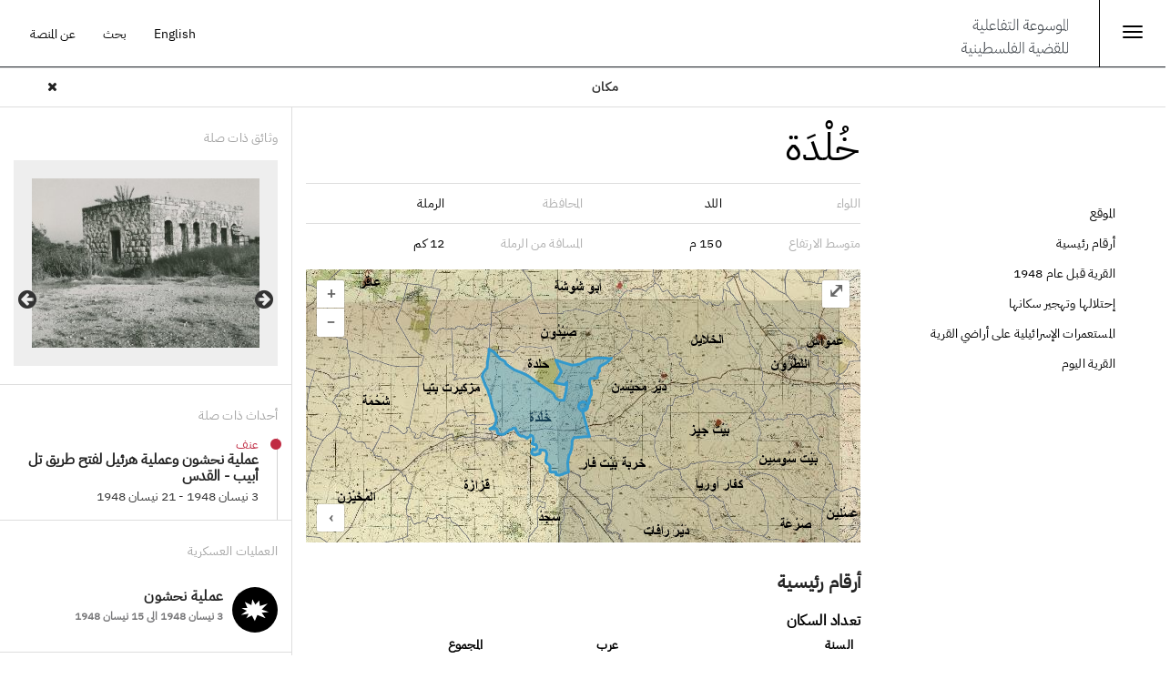

--- FILE ---
content_type: text/html; charset=utf-8
request_url: https://www.palquest.org/ar/place/21700/%D8%AE%D9%84%D8%AF%D8%A9
body_size: 18700
content:

<!DOCTYPE html>
<html lang="ar" dir="rtl">
<head>
  <link rel="profile" href="https://www.w3.org/1999/xhtml/vocab" />
  <meta charset="utf-8">
  <meta name="viewport" content="width=device-width, initial-scale=1.0, maximum-scale=1.0, user-scalable=no" >
  <meta http-equiv="Content-Type" content="text/html; charset=utf-8" />
<meta name="Generator" content="Drupal 7 (http://drupal.org)" />
<link rel="canonical" href="/ar/place/21700/%D8%AE%D9%84%D8%AF%D8%A9" />
<link rel="shortlink" href="/ar/node/21700" />
<meta property="og:title" content="خُلْدَة" />
<meta property="og:site_name" content="الموسوعة التفاعلية للقضية الفلسطينية" />
<meta property="og:image" content="https://www.palquest.org/sites/default/files/Shareing_images/places_page.png" />
<meta property="twitter:image" content="https://www.palquest.org/sites/default/files/Shareing_images/places_page.png" />
<meta property="og:image:url" content="https://www.palquest.org/sites/default/files/Shareing_images/places_page.png" />
<meta property="og:description" content="كانت القرية مبنية على تل منبسط القمة، ومشرفة على مساحات واسعة من الجهات كلها. وكانت تقع بالقرب من طريق عام يصل غزة بطريق الرملة - القدس العام،..." />
<meta property="description" content="كانت القرية مبنية على تل منبسط القمة، ومشرفة على مساحات واسعة من الجهات كلها. وكانت تقع بالقرب من طريق عام يصل غزة بطريق الرملة - القدس العام،..." />
<meta property="twitter:card" content="summary" />
<meta property="twitter:description" content="كانت القرية مبنية على تل منبسط القمة، ومشرفة على مساحات واسعة من الجهات كلها. وكانت تقع بالقرب من طريق عام يصل غزة بطريق الرملة - القدس العام،..." />
<meta property="twitter:title" content="خُلْدَة" />
<meta property="twitter:site" content="@palmuseum" />
<meta property="twitter:creator" content="@palmuseum" />
  <title>الموسوعة التفاعلية للقضية الفلسطينية | خلدة</title>
  <link type="text/css" rel="stylesheet" href="https://www.palquest.org/sites/default/files/css/css_woIztW8ifWHtEhGfGXbq1ML4NyjErttubWKldKUHDDE.css" media="all" />
<link type="text/css" rel="stylesheet" href="https://www.palquest.org/sites/default/files/css/css_LMf7pD0EkMMcn3GAMYbwP6wuVKRzm8nRQeNddrkHg0Y.css" media="all" />
<link type="text/css" rel="stylesheet" href="https://www.palquest.org/sites/default/files/css/css_A0HcHAaHHu0Lx0st7N43zH0aRLeHAUSgOJTyZ-RqZAs.css" media="all" />
<link type="text/css" rel="stylesheet" href="https://www.palquest.org/sites/default/files/css/css_PGbJgHCUCBf4dg7K9Kt8aAwsApndP4GZ9RuToPy3-Fk.css" media="all" />
<link type="text/css" rel="stylesheet" href="https://cdn.jsdelivr.net/npm/ol@v7.3.0/ol.css" media="all" />
<link type="text/css" rel="stylesheet" href="https://www.palquest.org/sites/default/files/css/css__T2yu26iNiuxQ-3JiFzl7ZXfp17VduwOmiDBskSoVho.css" media="all" />
<link type="text/css" rel="stylesheet" href="https://www.palquest.org/sites/default/files/css/css_FqeE-rbY_KZFYjnXmGdTOCs-WPvCYSkXIQo9r8Z2r0A.css" media="all" />
<link type="text/css" rel="stylesheet" href="https://www.palquest.org/sites/default/files/css/css_YJ4SVUEwX_K31Oc_cLaaOf-C1Gs8kcI5TVscBzFMB3M.css" media="screen" />
<link type="text/css" rel="stylesheet" href="https://cdn.jsdelivr.net/npm/bootstrap@3.3.5/dist/css/bootstrap.min.css" media="all" />
<link type="text/css" rel="stylesheet" href="https://cdn.jsdelivr.net/npm/@unicorn-fail/drupal-bootstrap-styles@0.0.2/dist/3.3.1/7.x-3.x/drupal-bootstrap.min.css" media="all" />
<link type="text/css" rel="stylesheet" href="https://www.palquest.org/sites/default/files/css/css_bstkGPdQdFAIN3JFdrBgAHLTUUL4x4lv1jTXGkNHp3c.css" media="all" />
  <!-- HTML5 element support for IE6-8 -->
  <!--[if lt IE 9]>
    <script src="//html5shiv.googlecode.com/svn/trunk/html5.js"></script>
  <![endif]-->
  <script src="https://www.palquest.org/sites/default/files/js/js_s5koNMBdK4BqfHyHNPWCXIL2zD0jFcPyejDZsryApj0.js"></script>
<script src="https://www.palquest.org/sites/default/files/js/js_rB-NH9uuT6hcREOy8kkEU-NaKkgyOLe7ECDx5Br65_M.js"></script>
<script src="https://cdn.jsdelivr.net/npm/bootstrap@3.3.5/dist/js/bootstrap.min.js"></script>
<script src="https://www.palquest.org/sites/default/files/js/js_Tik8PIaz_eQ5I4FMzmjkWoPEs9jKBgTSauo1jgsNa6g.js"></script>
<script src="https://www.palquest.org/sites/default/files/js/js_2c93zCcsGMWKkBLq1CV-3X2XbD3Foefgmn1NhcW4Vuk.js"></script>
<script src="https://www.palquest.org/sites/all/modules/popup/popup.js?t7gi3m"></script>
<script src="https://www.palquest.org/sites/default/files/js/js_Z2yR-oTkUEVac6z-H0Dmz2Ry_mhfUGgCBM7EksW38Bc.js"></script>
<script>(function(i,s,o,g,r,a,m){i["GoogleAnalyticsObject"]=r;i[r]=i[r]||function(){(i[r].q=i[r].q||[]).push(arguments)},i[r].l=1*new Date();a=s.createElement(o),m=s.getElementsByTagName(o)[0];a.async=1;a.src=g;m.parentNode.insertBefore(a,m)})(window,document,"script","https://www.google-analytics.com/analytics.js","ga");ga("create", "UA-225453933-1", {"cookieDomain":"auto"});ga("send", "pageview");</script>
<script src="https://www.palquest.org/sites/default/files/js/js_dvBgXIbnlraOT8y3QJPTj8iMtxb8SizXd1WrLFYL2wI.js"></script>
<script src="https://cdn.jsdelivr.net/npm/ol@v7.3.0/dist/ol.js"></script>
<script src="https://www.palquest.org/sites/default/files/js/js_uHrHqJJqQxG1vsca4zY6wjbzSInOecwrsmZ_EeneceQ.js"></script>
<script src="https://www.palquest.org/sites/default/files/js/js_PbBJeHYMU1caYWdb_dxm2_6Hpv_cH-evYpK59qR2ha4.js"></script>
<script src="https://www.palquest.org/sites/default/files/js/js_Kxh9HlZsffUcCzzZfjUsNjfTxijX7VZtQcukF2wgIhw.js"></script>
<script src="https://www.palquest.org/sites/default/files/js/js_5pJW4yfWseMttdpkEa-UN1BvAYqefcqhBP2vGBZv4Fs.js"></script>
<script>jQuery.extend(Drupal.settings, {"basePath":"\/","pathPrefix":"ar\/","setHasJsCookie":0,"ajaxPageState":{"theme":"journeys","theme_token":"y-kum83gF-6DocfH5Qem3i9NGXSpT_DBcisbeCNpjbo","jquery_version":"1.10","js":{"sites\/all\/themes\/bootstrap.bak\/js\/bootstrap.js":1,"sites\/all\/modules\/jquery_update\/replace\/jquery\/1.10\/jquery.min.js":1,"misc\/jquery-extend-3.4.0.js":1,"misc\/jquery-html-prefilter-3.5.0-backport.js":1,"misc\/jquery.once.js":1,"misc\/drupal.js":1,"sites\/all\/modules\/jquery_update\/replace\/ui\/external\/jquery.cookie.js":1,"sites\/all\/modules\/jquery_update\/replace\/misc\/jquery.form.min.js":1,"sites\/all\/libraries\/slick\/slick\/slick.min.js":1,"sites\/all\/modules\/dialog\/misc\/ajax.js":1,"sites\/all\/modules\/jquery_update\/js\/jquery_update.js":1,"https:\/\/cdn.jsdelivr.net\/npm\/bootstrap@3.3.5\/dist\/js\/bootstrap.min.js":1,"sites\/all\/modules\/extlink\/extlink.js":1,"public:\/\/languages\/ar_vsgUrjc6FUODOceSUQXIrLqE2eUcoKY-FzHR5WCq_Zo.js":1,"sites\/all\/modules\/popup\/popup.js":1,"sites\/all\/modules\/views\/js\/base.js":1,"sites\/all\/themes\/bootstrap.bak\/js\/misc\/_progress.js":1,"sites\/all\/modules\/google_analytics\/googleanalytics.js":1,"0":1,"sites\/all\/modules\/field_group\/field_group.js":1,"https:\/\/cdn.jsdelivr.net\/npm\/ol@v7.3.0\/dist\/ol.js":1,"sites\/all\/modules\/slick\/js\/slick.load.min.js":1,"sites\/all\/modules\/views_bootstrap\/js\/views-bootstrap-carousel.js":1,"sites\/all\/modules\/ctools\/js\/auto-submit.js":1,"sites\/all\/modules\/views_load_more\/views_load_more.js":1,"sites\/all\/modules\/views\/js\/ajax_view.js":1,"sites\/all\/modules\/openlayers\/js\/openlayers.js":1,"sites\/all\/modules\/openlayers\/js\/openlayers.pluginManager.js":1,"sites\/all\/modules\/openlayers\/js\/openlayers.behaviors.js":1,"sites\/all\/modules\/openlayers\/js\/openlayers.console.js":1,"sites\/all\/modules\/openlayers\/js\/openlayers.debug.js":1,"sites\/all\/modules\/openlayers\/src\/Plugin\/Control\/OverviewMap\/js\/OverviewMap.js":1,"sites\/all\/modules\/openlayers\/src\/Plugin\/Source\/Vector\/js\/vector.js":1,"sites\/all\/modules\/openlayers\/src\/Plugin\/Interaction\/Select\/js\/select.js":1,"sites\/all\/modules\/openlayers\/src\/Plugin\/Layer\/Tile\/js\/tile.js":1,"sites\/all\/modules\/openlayers\/src\/Plugin\/Layer\/Vector\/js\/vector.js":1,"sites\/all\/modules\/openlayers\/src\/Plugin\/Interaction\/KeyboardZoom\/js\/keyboardzoom.js":1,"sites\/all\/modules\/openlayers\/src\/Plugin\/Interaction\/KeyboardPan\/js\/keyboardpan.js":1,"sites\/all\/modules\/openlayers\/src\/Plugin\/Component\/Popup\/js\/popup.js":1,"sites\/all\/modules\/openlayers\/src\/Plugin\/Interaction\/DoubleClickZoom\/js\/doubleclickzoom.js":1,"sites\/all\/modules\/openlayers\/src\/Plugin\/Control\/FullScreen\/js\/fullscreen.js":1,"sites\/all\/modules\/openlayers\/src\/Plugin\/Interaction\/DragPan\/js\/dragpan.js":1,"sites\/all\/modules\/openlayers\/src\/Plugin\/Control\/Zoom\/js\/zoom.js":1,"sites\/all\/modules\/openlayers\/src\/Plugin\/Component\/InlineJS\/js\/inlineJS.js":1,"sites\/all\/modules\/openlayers\/src\/Plugin\/Style\/InlineJS\/js\/inlineJS.js":1,"sites\/all\/modules\/openlayers\/src\/Plugin\/Component\/ZoomToSource\/js\/zoomtosource.js":1,"sites\/all\/modules\/openlayers\/src\/Plugin\/Map\/OLMap\/js\/olmap.js":1,"sites\/all\/modules\/openlayers\/src\/Plugin\/Style\/Circle\/js\/Circle.js":1,"sites\/all\/modules\/openlayers\/src\/Plugin\/Source\/InlineJS\/js\/inlineJS.js":1,"sites\/all\/modules\/openlayers\/src\/Plugin\/Source\/XYZ\/js\/xyz.js":1,"sites\/all\/themes\/journeys\/js\/application.js":1,"sites\/all\/themes\/journeys\/js\/js.cookie.js":1,"sites\/all\/themes\/journeys\/js\/photoswipe.jquery.js":1,"sites\/all\/themes\/journeys\/js\/autocomplete.js":1,"sites\/all\/themes\/journeys\/js\/simplebar.js":1,"sites\/all\/themes\/journeys\/js\/libs\/jquery.youtubebackground.js":1,"sites\/all\/themes\/bootstrap.bak\/js\/modules\/views\/js\/ajax_view.js":1},"css":{"modules\/system\/system.base.css":1,"modules\/system\/system.base-rtl.css":1,"sites\/all\/libraries\/slick\/slick\/slick.css":1,"sites\/all\/modules\/date\/date_api\/date.css":1,"sites\/all\/modules\/date\/date_api\/date-rtl.css":1,"sites\/all\/modules\/date\/date_popup\/themes\/datepicker.1.7.css":1,"modules\/field\/theme\/field.css":1,"modules\/field\/theme\/field-rtl.css":1,"sites\/all\/modules\/footnotes\/footnotes.css":1,"modules\/node\/node.css":1,"sites\/all\/modules\/tabledragextra\/tabledragextra.css":1,"sites\/all\/modules\/workflow\/workflow_admin_ui\/workflow_admin_ui.css":1,"sites\/all\/modules\/extlink\/extlink.css":1,"sites\/all\/modules\/views\/css\/views.css":1,"sites\/all\/modules\/views\/css\/views-rtl.css":1,"sites\/all\/modules\/ckeditor\/css\/ckeditor.css":1,"sites\/all\/modules\/ckeditor\/css\/ckeditor-rtl.css":1,"sites\/all\/modules\/entity_embed\/css\/entity_embed.css":1,"sites\/all\/modules\/ctools\/css\/ctools.css":1,"sites\/all\/modules\/popup\/popup.css":1,"sites\/all\/libraries\/openlayers3\/https:\/\/cdn.jsdelivr.net\/npm\/ol@v7.3.0\/ol.css":1,"sites\/all\/libraries\/fontawesome\/css\/font-awesome.css":1,"sites\/all\/modules\/openlayers\/css\/openlayers.css":1,"sites\/all\/modules\/openlayers\/src\/Plugin\/Component\/Popup\/css\/popup.css":1,"https:\/\/cdn.jsdelivr.net\/npm\/bootstrap@3.3.5\/dist\/css\/bootstrap.min.css":1,"https:\/\/cdn.jsdelivr.net\/npm\/@unicorn-fail\/drupal-bootstrap-styles@0.0.2\/dist\/3.3.1\/7.x-3.x\/drupal-bootstrap.min.css":1,"sites\/all\/themes\/journeys\/css\/style.css":1,"sites\/all\/themes\/journeys\/css\/style-rtl.css":1,"sites\/all\/themes\/journeys\/fonts\/fonts.css":1,"sites\/all\/themes\/journeys\/css\/libs\/jquery.mCustomScrollbar.min.css":1,"sites\/all\/themes\/journeys\/css\/ol3-layerswitcher.css":1,"sites\/all\/themes\/journeys\/css\/bootstrap-override.css":1,"sites\/all\/themes\/journeys\/css\/bootstrap-override-rtl.css":1,"sites\/all\/themes\/journeys\/css\/libs\/photoswipe.css":1}},"language":"ar","popup":{"effects":{"show":{"default":"this.body.show();","fade":"\n        if (this.opacity){\n          this.body.fadeTo(\u0027medium\u0027,this.opacity);\n        }else{\n          this.body.fadeIn(\u0027medium\u0027);\n        }","slide-down":"this.body.slideDown(\u0027medium\u0027)","slide-down-fade":"\n        this.body.animate(\n          {\n            height:\u0027show\u0027,\n            opacity:(this.opacity ? this.opacity : \u0027show\u0027)\n          }, \u0027medium\u0027\n        );"},"hide":{"default":"this.body.hide();","fade":"this.body.fadeOut(\u0027medium\u0027);","slide-down":"this.body.slideUp(\u0027medium\u0027);","slide-down-fade":"\n        this.body.animate(\n          {\n            height:\u0027hide\u0027,\n            opacity:\u0027hide\u0027\n          }, \u0027medium\u0027\n        );"}},"linger":250,"delay":0},"better_exposed_filters":{"views":{"land_ownership":{"displays":{"default":{"filters":[]}}},"land_use":{"displays":{"default":{"filters":[]}}},"population_view":{"displays":{"default":{"filters":[]}}},"military_operations_view":{"displays":{"block_1":{"filters":{"military_operations_view_nid":{"required":true}}}}},"location_details_view":{"displays":{"page":{"filters":[]}}},"population_view_footer":{"displays":{"page":{"filters":[]}}},"population_view1":{"displays":{"page":{"filters":[]}}},"ownership_view":{"displays":{"page":{"filters":[]}}},"land_use_details_footer_view":{"displays":{"page":{"filters":[]}}},"land_use_details_view":{"displays":{"page":{"filters":[]}}},"land_use_footer_view":{"displays":{"default":{"filters":[]}}},"land_use_view":{"displays":{"page":{"filters":[]}}},"destroyed_village_photos_view":{"displays":{"page":{"filters":[]}}},"new_sideview_related_content":{"displays":{"related_photos_rtl":{"filters":[]},"related_events":{"filters":[]},"related_military_operation":{"filters":[]}}},"destroyedvillage_historicalmedia":{"displays":{"block_ar":{"filters":[]}}},"eventdetailspopup":{"displays":{"block_ar":{"filters":{"nid":{"required":true}}}}}}},"urlIsAjaxTrusted":{"\/ar\/military-operations-view":true,"\/ar\/views\/ajax":true,"\/ar":true},"views":{"ajax_path":"\/ar\/views\/ajax","ajaxViews":{"views_dom_id:2988553db16fcac30802e2823afc3ce6":{"view_name":"military_operations_view","view_display_id":"block_1","view_args":"","view_path":"node\/21700","view_base_path":"military-operations-view","view_dom_id":"2988553db16fcac30802e2823afc3ce6","pager_element":0},"views_dom_id:b3edac0266889a40e4805b76c553b87a":{"view_name":"military_operations_view","view_display_id":"block_1","view_args":"","view_path":"node\/21700","view_base_path":"military-operations-view","view_dom_id":"b3edac0266889a40e4805b76c553b87a","pager_element":0},"views_dom_id:0952411cf503046f404839b3ed098b89":{"view_name":"eventdetailspopup","view_display_id":"block_ar","view_args":"","view_path":"node\/21700","view_base_path":null,"view_dom_id":"0952411cf503046f404839b3ed098b89","pager_element":0}}},"extlink":{"extTarget":"_blank","extClass":"ext","extLabel":"(link is external)","extImgClass":0,"extIconPlacement":0,"extSubdomains":1,"extExclude":"","extInclude":"","extCssExclude":"","extCssExplicit":"","extAlert":0,"extAlertText":"This link will take you to an external web site.","mailtoClass":"mailto","mailtoLabel":"(link sends e-mail)"},"googleanalytics":{"trackOutbound":1,"trackMailto":1,"trackDownload":1,"trackDownloadExtensions":"7z|aac|arc|arj|asf|asx|avi|bin|csv|doc(x|m)?|dot(x|m)?|exe|flv|gif|gz|gzip|hqx|jar|jpe?g|js|mp(2|3|4|e?g)|mov(ie)?|msi|msp|pdf|phps|png|ppt(x|m)?|pot(x|m)?|pps(x|m)?|ppam|sld(x|m)?|thmx|qtm?|ra(m|r)?|sea|sit|tar|tgz|torrent|txt|wav|wma|wmv|wpd|xls(x|m|b)?|xlt(x|m)|xlam|xml|z|zip"},"field_group":{"fieldset":"full","html-element":"full"},"openlayers":{"maps":{"openlayers-map-openlayers-geofield-map-geofield-formatter-6970613ac66d3531252134":{"component":[{"mn":"openlayers_geofield_component_zoom_to_source","fs":"openlayers.Component:ZoomToSource","opt":{"source":{"openlayers_geofield_source_vector":"openlayers_geofield_source_vector"},"animations":{"pan":500,"zoom":500},"zoom":6,"enableAnimations":1,"process_once":1,"max_zoom":8}},{"mn":"showvillagelabel_nodepage","fs":"openlayers.Component:InlineJS","opt":{"javascript":"var map = data.map;\r\n     \r\nmap.getLayers().forEach(function(layer){\r\n\r\n\r\n          if (layer.mn ==  \u0027villagelabels_ar\u0027){\r\nISarabiclang=jQuery(\u0022.i18n-ar\u0022);\r\nif(ISarabiclang.length\u003E0){\r\n\r\nlayer.setVisible(true);\r\n}\r\nelse {\r\nlayer.setVisible(false);\r\n}\r\n\r\n}\r\n  if (layer.mn ==  \u0027tess\u0027){\r\nISarabiclang=jQuery(\u0022.i18n-ar\u0022);\r\nif(ISarabiclang.length\u003E0){\r\n\r\nlayer.setVisible(false);\r\n}\r\nelse {\r\nlayer.setVisible(true);\r\n}\r\n\r\n}\r\n\r\n\t\t\r\n\r\n\r\n\r\n\r\n\r\n});"}}],"source":[{"mn":"ipstilesource","fs":"openlayers.Source:XYZ","opt":{"url":"https:\/\/tiles.arcgis.com\/tiles\/jMnXlmCSqcY4Li2J\/arcgis\/rest\/services\/IPS_basemap\/MapServer\/tile\/{z}\/{y}\/{x}"}},{"mn":"IPS_selectedvillageBynodeId","fs":"openlayers.Source:InlineJS","opt":{"javascript":"var serviceUrl =\u0027https:\/\/services8.arcgis.com\/jMnXlmCSqcY4Li2J\/arcgis\/rest\/services\/palQuest_geoservice\/FeatureServer\/\u0027;\r\n    var esrijsonFormat = new ol.format.EsriJSON();\r\n    var layer = \u00272\u0027;\r\n    var village=\u0027\u0027;\r\n      fullnodeurl=window.location.href;\r\n   var nid=fullnodeurl.split(\u0022node\/\u0022)[1];\r\n   if (fullnodeurl.includes(\u0022node\u0022)){\r\n   nid=fullnodeurl.split(\u0022node\/\u0022)[1];\r\n   }\r\n   else if (fullnodeurl.includes(\u0022place\u0022)) {\r\n\t  var strinhhavingnid=fullnodeurl.split(\u0022place\/\u0022)[1];\r\n    nid=strinhhavingnid.split(\u0022\/\u0022)[0];\r\n}\r\n\r\n\r\n    var whereclause = \u0027where=Atr_NodeID_en %3D%27\u0027+ nid +\u0027%27 or Atr_NodeID_ar %3D%27\u0027+ nid +\u0027%27\u0027;\r\n    var source = new ol.source.Vector({\r\n  loader: function (extent, resolution, projection) {\r\n    var url =\r\n      serviceUrl +\r\n      layer +\r\n      \u0027\/query\/?\u0027+ whereclause+\u0027\u0026f=json\u0026\u0027 +\r\n      \u0027returnGeometry=true\u0026spatialRel=esriSpatialRelIntersects\u0026geometry=\u0027 +\r\n      encodeURIComponent(\r\n        \u0027{\u0022xmin\u0022:\u0027 +\r\n          extent[0] +\r\n          \u0027,\u0022ymin\u0022:\u0027 +\r\n          extent[1] +\r\n          \u0027,\u0022xmax\u0022:\u0027 +\r\n          extent[2] +\r\n          \u0027,\u0022ymax\u0022:\u0027 +\r\n          extent[3] +\r\n          \u0027,\u0022spatialReference\u0022:{\u0022wkid\u0022:102100}}\u0027\r\n      ) +\r\n      \u0027\u0026geometryType=esriGeometryEnvelope\u0026inSR=102100\u0026outFields=*\u0027 +\r\n      \u0027\u0026outSR=102100\u0027;\r\n    jQuery.ajax({\r\n      url: url,\r\n      dataType: \u0027jsonp\u0027,\r\n      success: function (response) {\r\n        if (response.error) {\r\n          alert(\r\n            response.error.message + \u0027\\n\u0027 + response.error.details.join(\u0027\\n\u0027)\r\n          );\r\n        } else {\r\n          \/\/ dataProjection will be read from document\r\n          var features = esrijsonFormat.readFeatures(response, {\r\n            featureProjection: projection,\r\n          });\r\n          if (features.length \u003E 0) {\r\n            source.addFeatures(features);\r\n          }\r\n        }\r\n      },\r\n    });\r\n  },\r\n  strategy: ol.loadingstrategy.bbox\r\n});"}},{"mn":"ipsvillagelabelsar","fs":"openlayers.Source:XYZ","opt":{"url":"https:\/\/tiles.arcgis.com\/tiles\/jMnXlmCSqcY4Li2J\/arcgis\/rest\/services\/ipsvillagelabelsar\/MapServer\/tile\/{z}\/{y}\/{x}"}},{"mn":"testd","fs":"openlayers.Source:XYZ","opt":{"url":"https:\/\/tiles.arcgis.com\/tiles\/jMnXlmCSqcY4Li2J\/arcgis\/rest\/services\/IpsVillagelabelsen\/MapServer\/tile\/{z}\/{y}\/{x}","wms_layers":"0,1,2","params":{"LAYERS":"0,1,2"}}},{"mn":"IPS_feature_selectedvillage","fs":"openlayers.Source:InlineJS","opt":{"javascript":"var serviceUrl =\u0027https:\/\/services8.arcgis.com\/jMnXlmCSqcY4Li2J\/arcgis\/rest\/services\/palQuest_geoservice\/FeatureServer\/\u0027;\r\n    var esrijsonFormat = new ol.format.EsriJSON();\r\n    var layer = \u00272\u0027;\r\n    var village=\u0027\u0027;\r\nvar whereclause =\u0022\u0022;\r\nvar nid=0;\r\n    var windowurl=window.location.href;\r\n if (windowurl.includes(\u0022?\u0022)){\r\n   var urlParm=window.location.href.split(\u0022?\u0022)[1];\r\nif (urlParm.includes(\u0022=\u0022)){\r\n    var parm=urlParm.split(\u0022=\u0022);\r\n    if (parm[0]==\u0022village\u0022 ||  parm[0]==\u0022selectvillage\u0022){\r\n   village=parm[1].split(\u0022\u0026\u0022)[0];\r\n    }\r\nelse  if (parm[0]==\u0022placeid\u0022){\r\n nid=parm[1].split(\u0022\u0026\u0022)[0];\r\n}\r\n  }\r\n }\r\nif (nid==0){\r\nif (village== \u0027\u0027)\r\n{\r\nvillage=\u0022empty99\u0022;\r\n\r\n}\r\nvillage=village.replace(\u0022%27\u0022, \u0022%27%27\u0022);\r\n whereclause = \u0027where=Village_atr_en like %27%25\u0027+ village +\u0027%25%27 or IPS_Village_Na like %27%25\u0027+ village +\u0027%25%27  or village_en_Alaawork like %27%25\u0027+ village +\u0027%25%27  or village_atr_ar like %27%25\u0027+ village +\u0027%25%27 or village_ar_with_marks like %27%25\u0027+ village +\u0027%25%27 or village_ar like %27%25\u0027+ village +\u0027%25%27\u0027 ;\r\n }\r\nelse {\r\n    whereclause = \u0027where=Atr_NodeID_en %3D%27\u0027+ nid +\u0027%27 or Atr_NodeID_ar %3D%27\u0027+ nid +\u0027%27\u0027;\r\n}\r\n\r\n   var source = new ol.source.Vector({\r\n  loader: function (extent, resolution, projection) {\r\n    var url =\r\n      serviceUrl +\r\n      layer +\r\n      \u0027\/query\/?\u0027+ whereclause+\u0027\u0026f=json\u0026\u0027 +\r\n      \u0027returnGeometry=true\u0026spatialRel=esriSpatialRelIntersects\u0026geometry=\u0027 +\r\n      encodeURIComponent(\r\n        \u0027{\u0022xmin\u0022:\u0027 +\r\n          extent[0] +\r\n          \u0027,\u0022ymin\u0022:\u0027 +\r\n          extent[1] +\r\n          \u0027,\u0022xmax\u0022:\u0027 +\r\n          extent[2] +\r\n          \u0027,\u0022ymax\u0022:\u0027 +\r\n          extent[3] +\r\n          \u0027,\u0022spatialReference\u0022:{\u0022wkid\u0022:102100}}\u0027\r\n      ) +\r\n      \u0027\u0026geometryType=esriGeometryEnvelope\u0026inSR=102100\u0026outFields=*\u0027 +\r\n      \u0027\u0026outSR=102100\u0027;\r\n    jQuery.ajax({\r\n      url: url,\r\n      dataType: \u0027jsonp\u0027,\r\n      success: function (response) {\r\n        if (response.error) {\r\n          alert(\r\n            response.error.message + \u0027\\n\u0027 + response.error.details.join(\u0027\\n\u0027)\r\n          );\r\n        } else {\r\n          \/\/ dataProjection will be read from document\r\n          var features = esrijsonFormat.readFeatures(response, {\r\n            featureProjection: projection,\r\n          });\r\n          if (features.length \u003E 0) {\r\n            source.addFeatures(features);\r\n          }\r\n        }\r\n      },\r\n    });\r\n  },\r\n  strategy: ol.loadingstrategy.bbox\r\n  \r\n});"}},{"mn":"openlayers_geofield_source_vector","fs":"openlayers.Source:Vector","opt":{"features":[{"wkt":"POINT (34.90272028 31.81897645)","projection":"EPSG:4326"}]}},{"mn":"mapbox_test","fs":"openlayers.Source:XYZ","opt":{"url":"https:\/\/api.mapbox.com\/v4\/mapbox.satellite\/{z}\/{x}\/{y}@2x.jpg90?access_token=pk.eyJ1IjoibXRiYWlsZWgiLCJhIjoiY2t5dmQyZGY2MXZ6czJvbzd0ejBqM2YxZSJ9.q6Zz2kO_enTRScAvlhrXuA"}}],"style":[{"mn":"ipsvillagestyle","fs":"openlayers.Style:InlineJS","opt":{"javascript":"var map = data.map;\r\n\r\nvar styleCache = {};\r\nvar styleFunction = function(feature, resolution) {\r\n\r\n     var isatrVillage feature.get(\u0027Is_atr_village\u0027);\r\n\t var colour=\u0022\u0022;\r\n\r\n\t if(isatrVillage==0){\r\n\tcolour=\u0022rgba(102, 255, 102,0.5)\u0022;\r\n\t \r\n\t }else {\r\n\t colour=\u0022rgba(153, 255, 51,0.5)\u0022;\r\n\r\n\t }\r\n\t \r\n\t \r\n  \/\/var magnitude = parseFloat(name.substr(2));\r\n  var radius = 5;\r\n  var style = styleCache[radius];\r\n  if (!style) {\r\n    style = [new ol.style.Style({\r\n      image: new ol.style.Circle({\r\n        radius: radius,\r\n        fill: new ol.style.Fill({\r\n          color: colour,\r\n        }),\r\n        stroke: new ol.style.Stroke({\r\n          color: colour,\r\n          width: 1\r\n        })\r\n      })\r\n    })];\r\n    styleCache[radius] = style;\r\n  }\r\n  return style;\r\n  \r\n};\r\n\r\nmap.getLayers().forEach(function(layer){\r\n   var source = layer.getSource();\r\n   if (source.mn == \u0027IPS_feature_village_source\u0027) {\r\n       layer.setStyle(styleFunction);\r\n   }\r\n});"}},{"mn":"openlayers_style_select","fs":"openlayers.Style:Circle","opt":{"default":{"image":{"radius":5,"fill":{"color":"51,153,204,0.4"},"stroke":{"color":"51,153,204,1","width":3,"lineDash":"0,0"}},"stroke":{"color":"51,153,204,1","width":3,"lineDash":"0,0"},"fill":{"color":"51,153,204,0.4"}}}},{"mn":"openlayers_style_default","fs":"openlayers.Style:Circle","opt":{"default":{"image":{"radius":5,"fill":{"color":"255,255,255,0.4"},"stroke":{"color":"51,153,204,1","width":1.25,"lineDash":"0,0"}},"stroke":{"color":"51,153,204,1","width":1.25,"lineDash":"0,0"},"fill":{"color":"51,153,204,1"}}}}],"map":{"mn":"openlayers_geofield_map_geofield_formatter","fs":"openlayers.Map:OLMap","opt":{"width":"auto","height":"300px","contextualLinks":1,"provideBlock":1,"provideIframe":1,"view":{"center":{"lon":36.1557479994449977311887778341770172119140625,"lat":95.407859609897997188454610295593738555908203125},"rotation":0,"zoom":4,"minZoom":8,"maxZoom":12},"provideBlockLayerSwitcher":0,"renderer":"canvas","target":"openlayers-map-openlayers-geofield-map-geofield-formatter-6970613ac66d3531252134"}},"control":[{"mn":"openlayers_control_overviewmap","fs":"openlayers.Control:OverviewMap"},{"mn":"openlayers_control_fullscreen","fs":"openlayers.Control:FullScreen"},{"mn":"openlayers_control_zoom","fs":"openlayers.Control:Zoom"}],"interaction":[{"mn":"openlayers_interaction_doubleclickzoom","fs":"openlayers.Interaction:DoubleClickZoom"},{"mn":"openlayers_interaction_dragpan","fs":"openlayers.Interaction:DragPan","opt":{"decay":-0.005000000000000000104083408558608425664715468883514404296875,"minVelocity":0.05000000000000000277555756156289135105907917022705078125,"delay":100}}],"layer":[{"mn":"mapbox_layer","fs":"openlayers.Layer:Tile","opt":{"source":"mapbox_test","visible":1,"opacity":1}},{"mn":"ipsbasemap","fs":"openlayers.Layer:Tile","opt":{"source":"ipstilesource","visible":1,"opacity":1,"style":"openlayers_style_default"}},{"mn":"openlayers_geofield_layer_formatter","fs":"openlayers.Layer:Vector","opt":{"source":"openlayers_geofield_source_vector","style":"openlayers_style_select"}},{"mn":"IPS_selectedvillageLayer","fs":"openlayers.Layer:Vector","opt":{"source":"IPS_feature_selectedvillage","style":"openlayers_style_select","visible":1}},{"mn":"tess","fs":"openlayers.Layer:Tile","opt":{"source":"testd","visible":1,"style":"ipsvillagestyle","opacity":1}},{"mn":"villagelabels_ar","fs":"openlayers.Layer:Tile","opt":{"source":"ipsvillagelabelsar","visible":0,"opacity":1,"style":"openlayers_style_default"}},{"mn":"IPS_villageBynodeIdLayer","fs":"openlayers.Layer:Vector","opt":{"source":"IPS_selectedvillageBynodeId","style":"openlayers_style_select"}}]},"openlayers-map-relatedvillagesmap-6970613ae2820474649818":{"component":[{"mn":"openlayers_examples_component_zoom_to_source","fs":"openlayers.Component:ZoomToSource","opt":{"source":["views_geojson_openlayers_examples_geojson_feed_2"],"animations":{"pan":500,"zoom":500},"zoom":"auto","max_zoom":15,"enableAnimations":1,"process_once":1}},{"mn":"Fixcontextualfilterforrelatedvillages1","fs":"openlayers.Component:InlineJS","opt":{"javascript":"var map = data.map;\r\nmap.getLayers().forEach(function(layer){\r\nif(layer.mn ==  \u0027IPS_layer_views_relatedvillages1\u0027){\r\n   var source = layer.getSource();\r\n   var jsonurl=\u0027\/en\/openlayers-sources\/relatedplacesFeed.geojson\/\u0027;\r\nif (window.location.protocol == \u0022https:\u0022) {\r\njsonurl=\u0027\/en\/openlayers-sources\/relatedplacesFeed.geojson\/\u0027;\r\n}\r\n   fullnodeurl=window.location.href;\r\n   var nid=fullnodeurl.split(\u0022node\/\u0022)[1];\r\n   if (fullnodeurl.includes(\u0022node\u0022)){\r\n   nid=fullnodeurl.split(\u0022node\/\u0022)[1];\r\n   }\r\n   else if (fullnodeurl.includes(\u0022place\u0022)) {\r\n\t  var strinhhavingnid=fullnodeurl.split(\u0022place\/\u0022)[1];\r\n    nid=strinhhavingnid.split(\u0022\/\u0022)[0];\r\nconsole.log(nid);\r\n}\r\n else if (fullnodeurl.includes(\u0022biography\u0022)) {\r\n\t  var strinhhavingnid=fullnodeurl.split(\u0022biography\/\u0022)[1];\r\n    nid=strinhhavingnid.split(\u0022\/\u0022)[0];\r\n}\r\n else if (fullnodeurl.includes(\u0022highlight\u0022)) {\r\n\t  var strinhhavingnid=fullnodeurl.split(\u0022highlight\/\u0022)[1];\r\n    nid=strinhhavingnid.split(\u0022\/\u0022)[0];\r\n}\r\n else if (fullnodeurl.includes(\u0022overallchronology\u0022)) {\r\n\t  var strinhhavingnid=fullnodeurl.split(\u0022sideid=\u0022)[1];\r\n    nid=strinhhavingnid.split(\u0022\/\u0022)[0];\r\n}\r\n   var vectorSource = new ol.source.Vector({\r\n  url:jsonurl.concat(nid),\r\n   format: new ol.format.GeoJSON(),\r\n});\r\nlayer.setSource(vectorSource);\r\n   }\r\n});\r\n map.setView(new ol.View({\r\n center: ol.proj.fromLonLat([35, 32]),\r\n            zoom: 7\r\n     }));"}},{"mn":"IPScustomo_openlayers_simple_popup","fs":"openlayers.Component:Popup","opt":{"positioning":"center-left","autoPan":1,"autoPanAnimation":1000,"autoPanMargin":20,"closer":1}},{"mn":"relatedplaces_popup","fs":"openlayers.Component:InlineJS","opt":{"javascript":"\/\/ JavaScript source code\r\n\r\nmap = data.map;\r\ntooltip = jQuery(\u0027.ol-popup\u0027)[0];\r\ncontent = jQuery(\u0027.ol-popup div\u0027)[0];\r\ncloser = jQuery(\u0027.ol-popup-closer\u0027)[0];\r\nconst overlay = new ol.Overlay({\r\n    element: tooltip,\r\n    offset: [10, 0],\r\n    positioning: \u0027center-left\u0027\r\n});\r\nmap.addOverlay(overlay);\r\n\r\nfunction displayTooltip(evt) {\r\n    pixel = evt.mapBrowserEvent.pixel;\r\n\r\n       \/\/ pixel = evt.pixel;\r\n        tooltip = jQuery(\u0027.ol-popup\u0027)[0];\r\n        tooltip.style.display = \u0027block\u0027;\r\n\r\n    overlay.setPosition(evt.mapBrowserEvent.coordinate);\r\n        overlay.setElement(tooltip);\r\n        const feature = map.forEachFeatureAtPixel(pixel, function (feature) {\r\n            return feature;\r\n        });\r\n        content = jQuery(\u0027.ol-popup div\u0027)[0];\r\n        url = \u0022\u0022;\r\n        ISarabiclang = jQuery(\u0022.i18n-ar\u0022);\r\n        nid = feature.get(\u0027nid\u0027);\r\n        if (ISarabiclang.length \u003E 0) {\r\n            url = \u0022\/ar\/node\/\u0022 + nid;\r\n            content.innerHTML = \u0022\u003Cdiv class=villagecs\u003E\u003Ca target=\u0027_blank\u0027 href=\u0027\u0022 + url + \u0022\u0027\u003E\u0022 + feature.get(\u0027field_village_name_arabic\u0027) + \u0022\u003C\/a\u003E\u003C\/div\u003E\u0022;\r\n        }\r\n        else {\r\n            url = \u0022\/en\/node\/\u0022 + nid;\r\n\r\n            content.innerHTML = \u0022\u003Cdiv class=villagecs\u003E\u003Ca target=\u0027_blank\u0027 href=\u0027\u0022 + url + \u0022\u0027\u003E\u0022 + feature.get(\u0027name\u0027) + \u0022\u003C\/a\u003E\u003C\/div\u003E\u0022;\r\n        }\r\n    \r\n\r\n};\r\n\r\n\/\/map.on(\u0027singleclick\u0027, displayTooltip);\r\n\r\n\r\n\r\n\r\n\r\n\r\nvar select = new ol.interaction.Select({\r\n    condition: ol.events.condition.singleClick\r\n});\r\n\r\nmap.addInteraction(select);\r\n\r\nselect.on(\u0027select\u0027, function (e) {\r\n    coord = e.mapBrowserEvent.coordinate;\r\n    if (e.selected.length \u003E 0) {\r\n        displayTooltip(e);\r\n\r\n    }\r\n    else {\r\n        tooltip.style.display = \u0027none\u0027;\r\n    }\r\n\r\n});"}},{"mn":"showvillagelabel_nodepage","fs":"openlayers.Component:InlineJS","opt":{"javascript":"var map = data.map;\r\n     \r\nmap.getLayers().forEach(function(layer){\r\n\r\n\r\n          if (layer.mn ==  \u0027villagelabels_ar\u0027){\r\nISarabiclang=jQuery(\u0022.i18n-ar\u0022);\r\nif(ISarabiclang.length\u003E0){\r\n\r\nlayer.setVisible(true);\r\n}\r\nelse {\r\nlayer.setVisible(false);\r\n}\r\n\r\n}\r\n  if (layer.mn ==  \u0027tess\u0027){\r\nISarabiclang=jQuery(\u0022.i18n-ar\u0022);\r\nif(ISarabiclang.length\u003E0){\r\n\r\nlayer.setVisible(false);\r\n}\r\nelse {\r\nlayer.setVisible(true);\r\n}\r\n\r\n}\r\n\r\n\t\t\r\n\r\n\r\n\r\n\r\n\r\n});"}}],"source":[{"mn":"mapbox_test","fs":"openlayers.Source:XYZ","opt":{"url":"https:\/\/api.mapbox.com\/v4\/mapbox.satellite\/{z}\/{x}\/{y}@2x.jpg90?access_token=pk.eyJ1IjoibXRiYWlsZWgiLCJhIjoiY2t5dmQyZGY2MXZ6czJvbzd0ejBqM2YxZSJ9.q6Zz2kO_enTRScAvlhrXuA"}},{"mn":"ips_relatedvillages_source1","fs":"openlayers.Source:InlineJS","opt":{"javascript":"var serviceUrl=\u0027https:\/\/www.palquest.org\/en\/openlayers-sources\/relatedplacesFeed.geojson\/\u0027;\r\n\r\n    var esrijsonFormat = new ol.format.EsriJSON();\r\n    fullnodeurl=window.location.href;\r\n   var nid=fullnodeurl.split(\u0022node\/\u0022)[1];\r\n   if (fullnodeurl.includes(\u0022node\u0022)){\r\n   nid=fullnodeurl.split(\u0022node\/\u0022)[1];\r\n   }\r\n   else if (fullnodeurl.includes(\u0022place\u0022)) {\r\n\t  var strinhhavingnid=fullnodeurl.split(\u0022place\/\u0022)[1];\r\n    nid=strinhhavingnid.split(\u0022\/\u0022)[0];\r\n\r\n}\r\nelse if (fullnodeurl.includes(\u0022overallchronology\u0022)) {\r\n\t  nid=fullnodeurl.split(\u0022sideid=\u0022)[1];\r\n\r\n}\r\n    var url=serviceUrl +nid;\r\n  var source = new ol.source.Vector({\r\n  loader: function (extent, resolution, projection) {\r\n      var url=serviceUrl + nid;\r\n    jQuery.ajax({\r\n      url: url,\r\n      dataType: \u0027jsonp\u0027,\r\n      success: function (response) {\r\n        if (response.error) {\r\n          alert(\r\n            response.error.message + \u0027\\n\u0027 + response.error.details.join(\u0027\\n\u0027)\r\n          );\r\n        } else {\r\n          \/\/ dataProjection will be read from document\r\n          var features = esrijsonFormat.readFeatures(response, {\r\n            featureProjection: projection,\r\n          });\r\n          if (features.length \u003E 0) {\r\n            source.addFeatures(features);\r\n          }\r\n        }\r\n      },\r\n    });\/\/ajax\r\n  },\r\n  strategy: ol.loadingstrategy.bbox\r\n});"}},{"mn":"IPS_feature_village_source","fs":"openlayers.Source:InlineJS","opt":{"javascript":"var serviceUrl =\u0027https:\/\/services8.arcgis.com\/jMnXlmCSqcY4Li2J\/arcgis\/rest\/services\/palQuest_geoservice\/FeatureServer\/\u0027;\r\n    var esrijsonFormat = new ol.format.EsriJSON();\r\n    var layer = \u00272\u0027;\r\n    var source = new ol.source.Vector({\r\n  loader: function (extent, resolution, projection) {\r\n    var url =\r\n      serviceUrl +\r\n      layer +\r\n      \u0027\/query\/?f=json\u0026\u0027 +\r\n      \u0027returnGeometry=true\u0026spatialRel=esriSpatialRelIntersects\u0026geometry=\u0027 +\r\n      encodeURIComponent(\r\n        \u0027{\u0022xmin\u0022:\u0027 +\r\n          extent[0] +\r\n          \u0027,\u0022ymin\u0022:\u0027 +\r\n          extent[1] +\r\n          \u0027,\u0022xmax\u0022:\u0027 +\r\n          extent[2] +\r\n          \u0027,\u0022ymax\u0022:\u0027 +\r\n          extent[3] +\r\n          \u0027,\u0022spatialReference\u0022:{\u0022wkid\u0022:102100}}\u0027\r\n      ) +\r\n      \u0027\u0026geometryType=esriGeometryEnvelope\u0026inSR=102100\u0026outFields=*\u0027 +\r\n      \u0027\u0026outSR=102100\u0027;\r\n    jQuery.ajax({\r\n      url: url,\r\n      dataType: \u0027jsonp\u0027,\r\n      success: function (response) {\r\n        if (response.error) {\r\n          alert(\r\n            response.error.message + \u0027\\n\u0027 + response.error.details.join(\u0027\\n\u0027)\r\n          );\r\n        } else {\r\n          \/\/ dataProjection will be read from document\r\n          var features = esrijsonFormat.readFeatures(response, {\r\n            featureProjection: projection,\r\n          });\r\n          if (features.length \u003E 0) {\r\n            source.addFeatures(features);\r\n          }\r\n        }\r\n      },\r\n    });\r\n  },\r\n  strategy: ol.loadingstrategy.bbox\r\n});"}},{"mn":"testd","fs":"openlayers.Source:XYZ","opt":{"url":"https:\/\/tiles.arcgis.com\/tiles\/jMnXlmCSqcY4Li2J\/arcgis\/rest\/services\/IpsVillagelabelsen\/MapServer\/tile\/{z}\/{y}\/{x}","wms_layers":"0,1,2","params":{"LAYERS":"0,1,2"}}},{"mn":"ipsvillagelabelsar","fs":"openlayers.Source:XYZ","opt":{"url":"https:\/\/tiles.arcgis.com\/tiles\/jMnXlmCSqcY4Li2J\/arcgis\/rest\/services\/ipsvillagelabelsar\/MapServer\/tile\/{z}\/{y}\/{x}"}},{"mn":"ipstilesource","fs":"openlayers.Source:XYZ","opt":{"url":"https:\/\/tiles.arcgis.com\/tiles\/jMnXlmCSqcY4Li2J\/arcgis\/rest\/services\/IPS_basemap\/MapServer\/tile\/{z}\/{y}\/{x}"}}],"style":[{"mn":"clone_of_openlayers_style_default","fs":"openlayers.Style:Circle","opt":{"default":{"image":{"radius":5,"fill":{"color":"0,0,0,1"},"stroke":{"color":"0,0,0,1","width":1.25,"lineDash":"0,0"}},"stroke":{"color":"0,0,0,1","width":1.25,"lineDash":"0,0"},"fill":{"color":"0,0,0,1"}}}},{"mn":"ipsvillagestyle","fs":"openlayers.Style:InlineJS","opt":{"javascript":"var map = data.map;\r\n\r\nvar styleCache = {};\r\nvar styleFunction = function(feature, resolution) {\r\n\r\n     var isatrVillage feature.get(\u0027Is_atr_village\u0027);\r\n\t var colour=\u0022\u0022;\r\n\r\n\t if(isatrVillage==0){\r\n\tcolour=\u0022rgba(102, 255, 102,0.5)\u0022;\r\n\t \r\n\t }else {\r\n\t colour=\u0022rgba(153, 255, 51,0.5)\u0022;\r\n\r\n\t }\r\n\t \r\n\t \r\n  \/\/var magnitude = parseFloat(name.substr(2));\r\n  var radius = 5;\r\n  var style = styleCache[radius];\r\n  if (!style) {\r\n    style = [new ol.style.Style({\r\n      image: new ol.style.Circle({\r\n        radius: radius,\r\n        fill: new ol.style.Fill({\r\n          color: colour,\r\n        }),\r\n        stroke: new ol.style.Stroke({\r\n          color: colour,\r\n          width: 1\r\n        })\r\n      })\r\n    })];\r\n    styleCache[radius] = style;\r\n  }\r\n  return style;\r\n  \r\n};\r\n\r\nmap.getLayers().forEach(function(layer){\r\n   var source = layer.getSource();\r\n   if (source.mn == \u0027IPS_feature_village_source\u0027) {\r\n       layer.setStyle(styleFunction);\r\n   }\r\n});"}},{"mn":"openlayers_style_default","fs":"openlayers.Style:Circle","opt":{"default":{"image":{"radius":5,"fill":{"color":"255,255,255,0.4"},"stroke":{"color":"51,153,204,1","width":1.25,"lineDash":"0,0"}},"stroke":{"color":"51,153,204,1","width":1.25,"lineDash":"0,0"},"fill":{"color":"51,153,204,1"}}}},{"mn":"openlayers_style_select","fs":"openlayers.Style:Circle","opt":{"default":{"image":{"radius":5,"fill":{"color":"51,153,204,0.4"},"stroke":{"color":"51,153,204,1","width":3,"lineDash":"0,0"}},"stroke":{"color":"51,153,204,1","width":3,"lineDash":"0,0"},"fill":{"color":"51,153,204,0.4"}}}}],"map":{"mn":"relatedvillagesmap","fs":"openlayers.Map:OLMap","opt":{"width":"auto","height":"300px","provideBlock":1,"provideBlockLayerSwitcher":0,"contextualLinks":1,"view":{"center":{"lon":31.202996076253583623838494531810283660888671875,"lat":85.5974990912046820312752970494329929351806640625},"rotation":0,"zoom":4,"minZoom":0,"maxZoom":0},"renderer":"canvas","target":"openlayers-map-relatedvillagesmap-6970613ae2820474649818"}},"control":[{"mn":"openlayers_control_fullscreen","fs":"openlayers.Control:FullScreen"},{"mn":"openlayers_control_zoom","fs":"openlayers.Control:Zoom"}],"interaction":[{"mn":"openlayers_interaction_doubleclickzoom","fs":"openlayers.Interaction:DoubleClickZoom"},{"mn":"openlayers_interaction_dragpan","fs":"openlayers.Interaction:DragPan","opt":{"decay":-0.005000000000000000104083408558608425664715468883514404296875,"minVelocity":0.05000000000000000277555756156289135105907917022705078125,"delay":100}},{"mn":"openlayers_interaction_keyboardpan","fs":"openlayers.Interaction:KeyboardPan"},{"mn":"openlayers_interaction_keyboardzoom","fs":"openlayers.Interaction:KeyboardZoom"},{"mn":"openlayers_interaction_select","fs":"openlayers.Interaction:Select","opt":{"style":"openlayers_style_select","multi":0,"toggleCondition":"singleClick","condition":"singleClick","addCondition":"never"}}],"layer":[{"mn":"mapbox_layer","fs":"openlayers.Layer:Tile","opt":{"source":"mapbox_test","visible":1,"opacity":1}},{"mn":"ipsbasemap","fs":"openlayers.Layer:Tile","opt":{"source":"ipstilesource","visible":1,"opacity":1,"style":"openlayers_style_default"}},{"mn":"villagelabels_ar","fs":"openlayers.Layer:Tile","opt":{"source":"ipsvillagelabelsar","visible":0,"opacity":1,"style":"openlayers_style_default"}},{"mn":"tess","fs":"openlayers.Layer:Tile","opt":{"source":"testd","visible":1,"style":"ipsvillagestyle","opacity":1}},{"mn":"IPS_Villagelayer_esrifeatureservice","fs":"openlayers.Layer:Vector","opt":{"source":"IPS_feature_village_source","style":"ipsvillagestyle"}},{"mn":"IPS_layer_views_relatedvillages1","fs":"openlayers.Layer:Vector","opt":{"source":"ips_relatedvillages_source1","style":"clone_of_openlayers_style_default","visible":1}}]}}},"slick":{"accessibility":true,"adaptiveHeight":false,"autoplay":false,"autoplaySpeed":3000,"pauseOnHover":true,"pauseOnDotsHover":false,"arrows":true,"centerMode":false,"centerPadding":"50px","dots":false,"dotsClass":"slick-dots","draggable":true,"fade":false,"focusOnSelect":false,"infinite":true,"initialSlide":0,"lazyLoad":"ondemand","mousewheel":false,"randomize":false,"rtl":false,"rows":1,"slidesPerRow":1,"slide":"","slidesToShow":1,"slidesToScroll":1,"speed":500,"swipe":true,"swipeToSlide":false,"edgeFriction":0.34999999999999997779553950749686919152736663818359375,"touchMove":true,"touchThreshold":5,"useCSS":true,"cssEase":"ease","useTransform":true,"easing":"linear","variableWidth":false,"vertical":false,"verticalSwiping":false,"waitForAnimate":true},"viewsBootstrap":{"carousel":{"1":{"id":1,"name":"destroyedvillage_historicalmedia","attributes":{"interval":false,"pause":false}}}},"bootstrap":{"anchorsFix":"0","anchorsSmoothScrolling":"0","formHasError":1,"popoverEnabled":1,"popoverOptions":{"animation":1,"html":0,"placement":"right","selector":"","trigger":"click","triggerAutoclose":1,"title":"","content":"","delay":0,"container":"body"},"tooltipEnabled":0,"tooltipOptions":{"animation":1,"html":0,"placement":"top","selector":".pj-tooltip","trigger":"hover focus","delay":0,"container":"body"}}});</script>
    <!-- Google tag (gtag.js) -->
<!-- Google tag (gtag.js) -->
<script async src="https://www.googletagmanager.com/gtag/js?id=G-SM07QBE20W"></script>
<script>
  window.dataLayer = window.dataLayer || [];
  function gtag(){dataLayer.push(arguments);}
  gtag('js', new Date());

  gtag('config', 'G-SM07QBE20W');
</script>
  <link href='https://fonts.googleapis.com/css?family=Karla:400,400italic,700,700italic' rel='stylesheet' type='text/css'>
  <link href='https://fonts.googleapis.com/css?family=Roboto+Slab:400,300,100,700' rel='stylesheet' type='text/css'>
  <script src='https://cdnjs.cloudflare.com/ajax/libs/randomcolor/0.6.1/randomColor.min.js'></script>
</head>
<body role="document" class="html not-front not-logged-in no-sidebars page-node page-node- page-node-21700 node-type-destroyed-village i18n-ar">
  <div id="skip-link">
    <a href="#main-content" class="element-invisible element-focusable">تجاوز إلى المحتوى الرئيسي</a>
  </div>
    
<section id="section-id" class="journeys-timeline">
  <div id="sidemenu">
  <div class="row">
             <div class="mobile mobile-journey-support ">
      <ul class="menu">
        <li class="leaf">
          <a class="black" href="/ar/about">عن المنصة </a>
        </li>
        <li class="leaf">
           <a class="black" href="/ar/search-page">بحث</a>
        </li>
        <li class="leaf">
      <a id="language-switcher" class="language-switcher white-text" href="/switch.php?&q=node/21700&language=en">English</a>
        </li>
      </ul> 
    </div>
    <div class="menutitle">
    الأقسام 
</div>
    <div class="main-menu">  
                          <ul class="menu nav"><li class="first leaf"><a href="/ar/overallchronology" title="تعمّق في الأحداث الرئيسية التي شكلت التاريخ الفلسطيني الحديث">جدول الأحداث الكلي</a></li>
<li class="leaf"><a href="/ar/thematic-chronologies" title="تصفح العشرات من الجداول في موضوعات مختارة">جداول موضوعاتية</a></li>
<li class="leaf"><a href="/ar/highlights" title="عمّق إلمامك بمختلف أبعاد القضية الفلسطينية">إضاءات</a></li>
<li class="leaf"><a href="/ar/biographies" title="تعرّف على الشخصيات التي أثرت في تاريخ فلسطين الحديث">أعلام</a></li>
<li class="leaf"><a href="/ar/places" title="اكتشف مئات القرى التي دمرت خلال النكبة">أمكنة</a></li>
<li class="last leaf"><a href="/ar/documents" title="استكشف مئات النصوص التاريخية والصور والخرائط والرسوم البيانية">وثائق</a></li>
</ul>                      </div>
          <div class="desktop aboutmenuitem">          
          <a class="black" href="/ar/about">عن المنصة </a>
          </div>
  </div>

</div>
<header id="navbar" role="banner" class="navbar container-fluid navbar-default">
  <div class="container-fluid Palquestheader">

    <div class="menuicon">
      <button id="jmenu-toggle-btn" onClick="toggleMainMenu(); return false;"  type="button" class="navbar-toggle">
        <span class="sr-only">Toggle navigation</span>
        <span class="icon-bar"></span>
        <span class="icon-bar"></span>
        <span class="icon-bar"></span>
      </button>
<!--<a onClick="toggleMainMenu(); return false;"  href="" > <i class="fa fas fa-list"></i>    </a>-->
   <script type="text/javascript">
        function toggleMainMenu() {
         
          document.getElementById("sidemenu").classList.toggle("open");
        }
      </script>
</div>

<div class="sitename">
<a href="/ar">  <!--   <img src="/sites/default/files/logo-interactive_ar.jpg" />   -->
   <img src="/sites/default/files/interactivelogo-ar.svg" />
    </a>
</div>
    <div class="journey-support ">
      <ul class="menu nav navbar-nav">
        <li class="leaf">
          <a class="black" href="/ar/about">عن المنصة </a>
        </li>
        <li class="leaf">
           <a class="black" href="/ar/search-page">بحث</a>
        </li>
        <li class="leaf">
      <a id="language-switcher" class="language-switcher white-text" href="/switch.php?&q=node/21700&language=en">English</a>
        </li>
      </ul> 
    </div>
    
 
  </div><!-- container-fluid Palquestheader-->

       
</header>

<div class="main-container container-fluid">

  <header role="banner" class="hide" id="page-header">
    
      </header> <!-- /#page-header -->





  <div class="mobile mobile-nav-menu  row">
    <div class="col-xs-2 text-left  ">
              <a href="javascript:history.back(1)" class=" back-btn text-left karla text-14 ">
          <i class="item-en fa fa-caret-left"></i> <i class="item-ar fa fa-caret-right"></i> رجوع        </a>
          </div>

    <div class="col-xs-8 text-center">
            <div class="karla text-14 bold upper">مكان</div>
    </div>

    <div class="col-xs-2  text-right ">
      <a href="#" class="icon-block filter-icon" data-toggle="collapse" data-target=".view-filters" >
        <i class="fa fa-filter"></i>
      </a>
    </div>
  </div>

  <div class="page-header-section row">
    <div class="col-xs-12">
                    <h1 class="page-header text-36 karla">خلدة</h1>
                </div>
  </div>
  <div class="row">
    <div class="loading-page"><div class="cssload-container"><div class="cssload-whirlpool"></div></div></div>


  </div>
    
    <section class="col-sm-12 holding-area">
            <a id="main-content"></a>
                                              <div class="region region-content full-height">
    <section id="block-system-main" class="block block-system full-height clearfix">

      
  


<article id="node-21700" class="node node-destroyed-village clearfix">
 <div class="nodetypeHeader full-width desktop lh-32 text-center upper bold">مكان <a class="nodeclosebtn"><i class="fa fas fa-times"></i></a>
 </div>
  <div class="destroyedvillagenode">
    <div class="col-xs-12 col-md-3 LeftTableofcontent">
    <div class="placesmainsectioncs">
<ul>
	<li><a id="ref-top" href="#placestopdiv"> الموقع </a></li>
 	<li><a href="#p1" id="ref-p1"> أرقام رئيسية </a></li>
  

   	<li ><a href="#p2" id="ref-p2">القرية قبل عام 1948</a></li>
  
    	<li><a href="#p3" id="ref-p3">إحتلالها وتهجير سكانها</a></li>
    
               
	<li><a href="#p4" id="ref-p4">المستعمرات الإسرائيلية على أراضي القرية</a></li>
  
                
	<li><a href="#p5" id="ref-p5">القرية اليوم</a></li>
  

</ul>

    </div>
     </div>
  <div id="placestopdiv" class="col-xs-12 col-md-6 maincontent hasrelatedcontent merriweather text-188 lh-24 text-16">
  
     <div class="titlediv">
      خُلْدَة     </div>
        
   <div class="row  locationdetails">
   <div class="locationdetailsgrid">

<div class="col-xs-12 locationrow">
<div class="col-sm-6 col-xs-12 locationfield">
<div class="col-sm-6 col-xs-6 location-label">
اللواء</div>
<div class="col-sm-6 col-xs-6 location-value">
اللد</div>

</div>
<div class="col-sm-6 col-xs-12 locationfield">
<div class="col-sm-6 col-xs-6 location-label">

المحافظة</div>
<div class="col-sm-6 col-xs-6  location-value">
	الرملة</div>

</div>

</div> 
<div class="col-xs-12 locationrow">
<div class="col-sm-6 col-xs-12 locationfield">
<div class="col-sm-6 col-xs-6 location-label">

متوسط الارتفاع</div>
<div class="col-sm-6 col-xs-6 location-value">
150 م</div>

</div>
<div class="col-sm-6 col-xs-12 locationfield">
<div class="col-sm-6 col-xs-6 location-label">
 المسافة من الرملة 
</div>
<div class="col-sm-6 col-xs-6 location-value">
	12 كم</div>


</div>
</div>

</div>
</div>
     <div class="row geofieldmap">     
<div class="view view-location-details-view view-id-location_details_view view-display-id-page view-dom-id-a5d774ce3983c10137daedbceeb4444c">
        
  
  
      <div class="view-content">
        <div class="views-row views-row-1 views-row-odd views-row-first views-row-last">
      
  <div class="views-field views-field-field-geolocation">        <div class="field-content"><div class="form-item form-type-openlayers form-group">
<div  id="openlayers-container-openlayers-map-openlayers-geofield-map-geofield-formatter-6970613ac66d3531252134" class="openlayers-container">
  <div  id="openlayers-map-container-openlayers-map-openlayers-geofield-map-geofield-formatter-6970613ac66d3531252134" class="openlayers-map-container" style="width:auto;height:300px;">
        <div  id="openlayers-map-openlayers-geofield-map-geofield-formatter-6970613ac66d3531252134" class="openlayers-map openlayers_geofield_map_geofield_formatter" tabindex="0"></div>
      </div>
</div>


  </div></div>  </div>  </div>
    </div>
  
  
  
  
  
  
</div></div>
 <div class="row statisticsarea">
     <div class="field-label">
             <a id="p1" href="#ref-p1">
             أرقام رئيسية             </a>
             </div>
      
   <div class="view view-population-view1 view-id-population_view1 view-display-id-page view-dom-id-bc53498b76e5d6a4eab4dcf0a7dfdd9a">
            <div class="view-header">
      تعداد السكان

    </div>
  
  
  
      <div class="view-content">
      <div class="table-responsive">
<table class="views-table cols-3 table table-hover table-striped table table-hover table-striped" >
         <thead>
      <tr>
                  <th class="views-field views-field-delta" >
            السنة          </th>
                  <th class="views-field views-field-field-arabs-population" >
            عرب          </th>
                  <th class="views-field views-field-field-total-population" >
            المجموع          </th>
              </tr>
    </thead>
    <tbody>
          <tr class="odd views-row-first">
                  <td class="views-field views-field-delta" >
            1931          </td>
                  <td class="views-field views-field-field-arabs-population" >
                      </td>
                  <td class="views-field views-field-field-total-population" >
            178          </td>
              </tr>
          <tr class="even views-row-last">
                  <td class="views-field views-field-delta" >
            1944/45          </td>
                  <td class="views-field views-field-field-arabs-population" >
            280          </td>
                  <td class="views-field views-field-field-total-population" >
            280          </td>
              </tr>
      </tbody>
</table>
  </div>
    </div>
  
  
  
  
      <div class="view-footer">
      <div class="view view-population-view-footer view-id-population_view_footer view-display-id-page view-dom-id-840361197af5d1971bf83a3250335721">
        
  
  
      <div class="view-content">
        <div class="views-row views-row-1 views-row-odd views-row-first">
      
  <div class="views-field views-field-delta">        <span class="field-content"></span>  </div>  </div>
  <div class="views-row views-row-2 views-row-even views-row-last">
      
  <div class="views-field views-field-delta">        <span class="field-content"></span>  </div>  </div>
    </div>
  
  
  
  
  
  
</div>    </div>
  
  
</div><div class="view view-ownership-view view-id-ownership_view view-display-id-page view-dom-id-dedc9633ca5e6319973746837aec4832">
            <div class="view-header">
      ملكية الأرض (1944/45) بالدونم

    </div>
  
  
  
      <div class="view-content">
      <div class="table-responsive">
<table class="views-table cols-4 table table-hover table-striped table table-hover table-striped" >
         <thead>
      <tr>
                  <th class="views-field views-field-field-ownership-year" >
            السنة          </th>
                  <th class="views-field views-field-field-arabs" >
            عرب          </th>
                  <th class="views-field views-field-field-public" >
            عام          </th>
                  <th class="views-field views-field-field-total" >
            المجموع          </th>
              </tr>
    </thead>
    <tbody>
          <tr class="odd views-row-first views-row-last">
                  <td class="views-field views-field-field-ownership-year" >
            1944/45           </td>
                  <td class="views-field views-field-field-arabs" >
            9349          </td>
                  <td class="views-field views-field-field-public" >
            112          </td>
                  <td class="views-field views-field-field-total" >
            9461          </td>
              </tr>
      </tbody>
</table>
  </div>
    </div>
  
  
  
  
  
  
</div><div class="view view-land-use-view view-id-land_use_view view-display-id-page view-dom-id-9484c0ee30d12a0dd7f58077ac79ef23">
            <div class="view-header">
      <b> إستخدام الأرض (1944/45) بالدونم</b>

    </div>
  
  
  
      <div class="view-content">
      <div class="table-responsive">
<table class="views-table cols-4 table table-hover table-striped table table-hover table-striped" >
         <thead>
      <tr>
                  <th class="views-field views-field-delta" >
            الإستخدام          </th>
                  <th class="views-field views-field-field-arabs-area" >
            عرب          </th>
                  <th class="views-field views-field-field-public-area" >
            عام          </th>
                  <th class="views-field views-field-field-area" >
            المجموع          </th>
              </tr>
    </thead>
    <tbody>
          <tr class="odd views-row-first">
                  <td class="views-field views-field-delta" >
            <div class="relativecs">

<a class="Landuselabelcs" href='#demo0' data-toggle="collapse" data-parent="#myTable">
 <div class="icon">
 <i class="fa fa-plus"></i>
 </div>
المناطق غير صالحة للزراعة والمبنية (المجموع)
 </a>
 <div id='demo0' class="collapse" >
 <div class="view view-land-use-details-view view-id-land_use_details_view view-display-id-page view-dom-id-3b764c5477f1d293fc49c04a21e95c90">
        
  
  
      <div class="view-content">
      <div class="table-responsive">
<table class="views-table cols-4 table table-hover table-striped table table-hover table-striped" >
         <thead>
      <tr>
                  <th class="views-field views-field-delta" >
            الإستخدام          </th>
                  <th class="views-field views-field-field-arabs-area" >
            عرب          </th>
                  <th class="views-field views-field-field-public-area" >
            عام          </th>
                  <th class="views-field views-field-field-area" >
            المجموع          </th>
              </tr>
    </thead>
    <tbody>
          <tr class="odd views-row-first">
                  <td class="views-field views-field-delta" >
            غير صالحة للزراعة          </td>
                  <td class="views-field views-field-field-arabs-area" >
            338          </td>
                  <td class="views-field views-field-field-public-area" >
            112          </td>
                  <td class="views-field views-field-field-area" >
            450          </td>
              </tr>
          <tr class="even views-row-last">
                  <td class="views-field views-field-delta" >
            البناء          </td>
                  <td class="views-field views-field-field-arabs-area" >
            8          </td>
                  <td class="views-field views-field-field-public-area" >
                      </td>
                  <td class="views-field views-field-field-area" >
            8          </td>
              </tr>
      </tbody>
</table>
  </div>
    </div>
  
  
  
  
      <div class="view-footer">
      <div class="view view-land-use-details-footer-view view-id-land_use_details_footer_view view-display-id-page view-dom-id-d6cb7b8c6144a537b91eeba960b8e0c7">
        
  
  
      <div class="view-content">
        <div class="views-row views-row-1 views-row-odd views-row-first">
      
  <div class="views-field views-field-delta">        <span class="field-content"></span>  </div>  </div>
  <div class="views-row views-row-2 views-row-even views-row-last">
      
  <div class="views-field views-field-delta">        <span class="field-content"></span>  </div>  </div>
    </div>
  
  
  
  
  
  
</div>    </div>
  
  
</div> </div>

 </div>
          </td>
                  <td class="views-field views-field-field-arabs-area" >
            346          </td>
                  <td class="views-field views-field-field-public-area" >
            112          </td>
                  <td class="views-field views-field-field-area" >
            458  (5%)          </td>
              </tr>
          <tr class="even views-row-last">
                  <td class="views-field views-field-delta" >
            <div class="relativecs">

<a class="Landuselabelcs" href='#demo1' data-toggle="collapse" data-parent="#myTable">
 <div class="icon">
 <i class="fa fa-plus"></i>
 </div>
مزروعة/صالحة للزراعة  (المجموع)
 </a>
 <div id='demo1' class="collapse" >
 <div class="view view-land-use-details-view view-id-land_use_details_view view-display-id-page view-dom-id-6721c844fba081b347df43b94da1784e">
        
  
  
      <div class="view-content">
      <div class="table-responsive">
<table class="views-table cols-3 table table-hover table-striped table table-hover table-striped" >
         <thead>
      <tr>
                  <th class="views-field views-field-delta" >
            الإستخدام          </th>
                  <th class="views-field views-field-field-arabs-area" >
            عرب          </th>
                  <th class="views-field views-field-field-area" >
            المجموع          </th>
              </tr>
    </thead>
    <tbody>
          <tr class="odd views-row-first">
                  <td class="views-field views-field-delta" >
            حبوب          </td>
                  <td class="views-field views-field-field-arabs-area" >
            8994          </td>
                  <td class="views-field views-field-field-area" >
            8994          </td>
              </tr>
          <tr class="even views-row-last">
                  <td class="views-field views-field-delta" >
            الأراضي المزروعة والمروية          </td>
                  <td class="views-field views-field-field-arabs-area" >
            9          </td>
                  <td class="views-field views-field-field-area" >
            9          </td>
              </tr>
      </tbody>
</table>
  </div>
    </div>
  
  
  
  
      <div class="view-footer">
      <div class="view view-land-use-details-footer-view view-id-land_use_details_footer_view view-display-id-page view-dom-id-f074c06d3057a1f32a13a3f3f59b8561">
        
  
  
      <div class="view-content">
        <div class="views-row views-row-1 views-row-odd views-row-first">
      
  <div class="views-field views-field-delta">        <span class="field-content"></span>  </div>  </div>
  <div class="views-row views-row-2 views-row-even views-row-last">
      
  <div class="views-field views-field-delta">        <span class="field-content"></span>  </div>  </div>
    </div>
  
  
  
  
  
  
</div>    </div>
  
  
</div> </div>

 </div>
          </td>
                  <td class="views-field views-field-field-arabs-area" >
            9003          </td>
                  <td class="views-field views-field-field-public-area" >
                      </td>
                  <td class="views-field views-field-field-area" >
            9003  (95%)          </td>
              </tr>
      </tbody>
</table>
  </div>
    </div>
  
  
  
  
      <div class="view-footer">
      <div class="view view-land-use-footer-view view-id-land_use_footer_view view-display-id-default view-dom-id-78055dcc669d96d408a943f876cb7294">
        
  
  
      <div class="view-content">
        <div class="views-row views-row-1 views-row-odd views-row-first">
      
  <div class="views-field views-field-delta">        <span class="field-content"></span>  </div>  </div>
  <div class="views-row views-row-2 views-row-even views-row-last">
      
  <div class="views-field views-field-delta">        <span class="field-content"></span>  </div>  </div>
    </div>
  
  
  
  
  
  
</div>    </div>
  
  
</div>

                  <div class="housesdiv">
       <div class="view-header">
             عدد المنازل (1931)             </div> 
             <div class="housesvalue">
              <span class="inlineblock">
             <div class="field field-name-field-number-of-houses-1931- field-type-number-integer field-label-hidden"><div class="field-items"><div class="field-item even">29</div></div></div>                        </span>
                               </div>

    
    </div>
     
         </div>
                     
              <div class="maintextdiv robotoSlab">
             <div class="field-label">
             <a id="p2" href="#ref-p2">
             القرية قبل عام 1948             </a>
             </div>
                <div class="view view-destroyed-village-photos-view view-id-destroyed_village_photos_view view-display-id-page view-dom-id-a30991506eef01ba05835c342d7e23d6">
        
  
  
      <div class="view-content">
                  </div>
  
  
  
  
  
  
</div><div class="field field-name-field-village-before-1948 field-type-text-long field-label-hidden"><div class="field-items"><div class="field-item even"><p>كانت القرية مبنية على تل منبسط القمة، ومشرفة على مساحات واسعة من الجهات كلها. وكانت تقع بالقرب من طريق عام يصل غزة بطريق الرملة - القدس العام، بينما كانت شبكة من الطرق الفرعية تصلها بالرملة وببضعة طرق عامة رئيسية. ويُعتقد أن موقعها هو الموقع نفسه الذي كان الصليبيون يسمونه هولدره (Huldre). في سنة 1596، كانت خلدة قرية في ناحية الرملة (لواء غزة)، وعدد سكانها 66 نسمة. وكانت تؤدي الضرائب على عدد من الغلال كالقمح والشعير، بالإضافة إلى عناصر أُخرى من الإنتاج كالماعز وخلايا النحل <img alt="" class="RefClass" data-was-processed="true" height="21" src="/sites/default/files/Ref_1.JPG" title="[Hut. and Abd.: 153]" width="22" />. وقد مر روبنسون بالقرية في سنة 1838، ووصفها بأنها 'كبيرة' <img alt="" class="RefClass" data-was-processed="true" height="21" src="/sites/default/files/Ref_1.JPG" title="[Robinson (1841) III: 20-21]" width="22" />. كما وُصفت خلدة، في أواخر القرن التاسع عشر، بأنها قرية مبنية بالحجارة والطين، وقائمة على سفح تل، وفي ناحيتها الغربية بئر حجرية <img alt="" class="RefClass" data-was-processed="true" height="21" src="/sites/default/files/Ref_1.JPG" title="[SWP (1882) II: 408]" width="22" />. وكان سكانها كلهم من المسلمين، ولهم فيها مسجد، وكانوا يتزودون المياه للاستخدام المنزلي من بئرين تقعان إلى الشمال من القرية، ويعملون في تربية المواشي وفي الزراعة البعلية؛ فيزرعون الحبوب وكميات قليلة من الخضروات. في 1944/ 1945، كان ما مجموعه 8994 دونماً مخصصاً للحبوب، و9 دونمات مروية أو مستخدَمة للبساتين.</p>

</div></div></div>              </div>
          

                         <div class="maintextdiv robotoSlab">
               <div class="field-label">
             <a id="p3" href="#ref-p3">
             إحتلالها وتهجير سكانها             </a>
             </div>
                <div class="view view-destroyed-village-photos-view view-id-destroyed_village_photos_view view-display-id-page view-dom-id-23d9a1b2494c62ffbf9b886d9a998d15">
        
  
  
      <div class="view-content">
                  </div>
  
  
  
  
  
  
</div><div class="field field-name-field-occupation-and-depopulatio field-type-text-long field-label-hidden"><div class="field-items"><div class="field-item even"><p>في 6 نيسان/ أبريل 1948، عند بداية <a class="militaryLink" href="25296" rel="25296">عملية نحشون</a>، احتلت كتيبة من الهاغاناه خلدة وقرية <a class="placeLink" href="/node/21711" lang="ar" rel="21711" target="_blank" xml:lang="ar">دير محيسن</a> المجاورة لها. وبعد أسبوعين من احتلال خلدة، سُوِّيت بالأرض في 20 نيسان/ أبريل. ويكتفي "تاريخ الهاغاناه" بالقول إنها احتُلَّت "بلا قتال". وقد ظلَّت المعارك تدور حول القرية في الأسابيع التالية، ولا سيما في الأسبوع الأخير من أيار/ مايو؛ إذ امتدت الاشتباكات حول <a class="placeLink" href="/node/21769" lang="ar" rel="21769" target="_blank" xml:lang="ar">اللطرون</a> إلى منطقة خلدة وتحوّلت إلى ما وصفته الصحافة بـ"أكبر صدام عرفته الحرب حتى ذلك التاريخ" ع: 158؛ M: 111-12, 158; NYT: 8/4/48, 27/5/48; S: 1546, 1560-62].</p>

</div></div></div>              </div>
            
                           <div class="maintextdiv robotoSlab">
              <div class="field-label">
             <a id="p4" href="#ref-p4">
             المستعمرات الإسرائيلية على أراضي القرية             </a>
             </div>
                 <div class="view view-destroyed-village-photos-view view-id-destroyed_village_photos_view view-display-id-page view-dom-id-491fed67ce7eecf0323e7610fffc4bf0">
        
  
  
      <div class="view-content">
                  </div>
  
  
  
  
  
  
</div><div class="field field-name-field-israeli-settlements-on-vil field-type-text-long field-label-hidden"><div class="field-items"><div class="field-item even"><p>في سنة 1948، أُنشئ كيبوتس مشمار دافيد على أراضي القرية، على بعد نصف كيلومتر تقريباً إلى الغرب من موقعها. وتقع مستعمرة تل شاحر في الجوار، على بعد كيلومترين إلى الجنوب من الموقع. وهي ليست على أراضي القرية <img alt="" class="RefClass" data-was-processed="true" height="21" src="/sites/default/files/Ref_1.JPG" title="[M: 184, 187]" width="22" />.</p>

</div></div></div>              </div>
            
                              <div class="maintextdiv robotoSlab">
              <div class="field-label">
             <a id="p5" href="#ref-p5">
             القرية اليوم             </a>
             </div>
                 <div class="view view-destroyed-village-photos-view view-id-destroyed_village_photos_view view-display-id-page view-dom-id-92666ab5360509042d9be0d0a9637adb">
        
  
  
      <div class="view-content">
                  </div>
  
  
  
  
  
  
</div><div class="field field-name-field-the-village-today- field-type-text-long field-label-hidden"><div class="field-items"><div class="field-item even"><p>لم يبق إلاّ منزلان، تنتصب بينهما حيطان منزلين خربين؛ وما زالت الدعائم الحديدية التي كانت تحمل سقفيهما معلقة بمداميك الحجر. وتغلب النباتات البرية على الموقع وتحجب أرضه، بينما تنبت حوله مجموعة من شجر الكينا والسرو والخروب.</p>

</div></div></div>              </div>
            
  </div>

  <div class="col-xs-12 col-md-3 relatedsidecontent">
    <div class="related-content">
     <div class="related-content-wrapper">
          <div>

     <h3 class="related-content-wrapper-mobile">  
              <span href="#" class="related-content-header-mobile text-14 karla text-black upper mobile " data-toggle="collapse" data-target=".related-content-container" >محتوى ذو صلة <i class="pull-right fa fa-minus-circle"></i></span>
            </h3>
 <div class="related-content-container collapse in">
                  <div class="relateditem relatedphotos">
<div class="sideviewheader karla"> وثائق ذات صلة</div>
  <div class="view view-new-sideview-related-content view-id-new_sideview_related_content view-display-id-related_photos_rtl view-dom-id-dcb22338f49db75401625539cee26cdb">
        
  
  
      <div class="view-content">
            <div class="slick slick--view--new-sideview-related-content slick--view--new-sideview-related-content--related-photos-rtl slick--optionset--clone-of-atr-photosslick" id="slick-views-new-sideview-related-content-5" dir="rtl">
      <div class="slick__slider" id="slick-views-new-sideview-related-content-5-slider" data-slick="{&quot;fade&quot;:true,&quot;rtl&quot;:true}">
  
          <div class="slick__slide slide slide--0">      <div class="slide__content">              
  <span class="views-field views-field-field-media-file">        <span class="field-content">
<a href="https://www.palquest.org/sites/default/files/media/IPS_ARC_ATR_6_141.jpg11Ipi111i1" class="placePicturecs photoswipe"  data-type="media" data-sideview=27091  data-overlay-title="" tabindex="0">
     <img  src="https://www.palquest.org/sites/default/files/styles/placestyle/public/media/IPS_ARC_ATR_6_141.jpg?itok=vz8vmr5s" />

</a>
</span>  </span>            
      
    </div>  </div>          <div class="slick__slide slide slide--1">      <div class="slide__content">              
  <span class="views-field views-field-field-media-file">        <span class="field-content">
<a href="https://www.palquest.org/sites/default/files/media/IPS_ARC_ATR_6_142.jpg11Ipi111i1" class="placePicturecs photoswipe"  data-type="media" data-sideview=27092  data-overlay-title="" tabindex="0">
     <img  src="https://www.palquest.org/sites/default/files/styles/placestyle/public/media/IPS_ARC_ATR_6_142.jpg?itok=U5DAIWV7" />

</a>
</span>  </span>            
      
    </div>  </div>          <div class="slick__slide slide slide--2">      <div class="slide__content">              
  <span class="views-field views-field-field-media-file">        <span class="field-content">
<a href="https://www.palquest.org/sites/default/files/media/IPS_ARC_ATR_17_20.jpg11Ipi111i1" class="placePicturecs photoswipe"  data-type="media" data-sideview=27230  data-overlay-title="" tabindex="0">
     <img  src="https://www.palquest.org/sites/default/files/styles/placestyle/public/media/IPS_ARC_ATR_17_20.jpg?itok=mPVw54KY" />

</a>
</span>  </span>            
      
    </div>  </div>    
      </div>
    <nav class="slick__arrow">
      <button type="button" data-role="none" class="slick-prev fa fa-arrow-circle-left" aria-label="Previous" tabindex="0" role="button"></button>            <button type="button" data-role="none" class="slick-next fa fa-arrow-circle-right" aria-label="Next" tabindex="0" role="button"></button>    </nav>
  </div>
      </div>
  
  
  
  
  
  
</div>          </div>
                   <div class="relateditem">
          <div class="relatedeventsWrapper">
<div class="sideviewheader"> أحداث ذات صلة</div>
  <div class="view view-new-sideview-related-content view-id-new_sideview_related_content view-display-id-related_events view-dom-id-32c94c0e355335449d57911a18d12085">
        
  
  
      <div class="view-content">
        <div class="views-row views-row-1 views-row-odd views-row-first views-row-last">
    <div class="related-item newrelateddesign clearfix">


   <div class= event >
       <div class="pull-left item-image-wrapper" style="background-image: url('https://www.palquest.org/sites/default/files/styles/media150/public/media/PC_81-308.jpg?itok=wtUh6oyu');">
    <div class="dimmer"></div>
       <i class="dimmer-icon fa fa-calendar-o"></i>
    </div>

   
  <div class="item-details">
      <div class="period chronologyevent" >
   </div>
             <!-- <p class="type eventtype text-14 upper karla actors-container">-->
                   <p class="type eventtype text-14 upper  actors-container"> 
              <span style='color: #c02b43'><i class='fa fa-circle'></i>عنف</span>&nbsp;          </p>
       <h3 class="title IBMPlexSansArabic bold700 mb-0" >
            <a class="externallinkevent"  data-sideview="6019"  href="/ar/overallchronology#6019" target="_blank">عملية نحشون وعملية هرئيل لفتح طريق تل أبيب - القدس</a> 
         </h3>

           
<!--<a class="externallinkevent"  data-sideview=""  href="" target="_blank"> <i class="fa fa-external-link " aria-hidden="true"> </i></a> -->

   


        <!-- <p class="text-12 karla mb-14 datebyyear"> -->
      <p class="text-12  mb-14 datebyyear">
          1948        </p>
                   <p class="text-12  mb-14 fulldate">
            <!--  <p class="text-12 karla mb-14 fulldate">-->
          3 نيسان 1948 - 21 نيسان 1948        </p>
   <!--

      <div class="fulldate">
                </div>
      -->
      </p>
        
              
       

             


    <div class="text-12  black body-text">  </div>
  </div>
</div>
</div>
  </div>
    </div>
  
  
  
  
  
  
</div>  </div>
    <div class="showallevents hidden ">
    <a class="showalleventsbtn" href="#" ><i class="fa fas fa-plus"></i> عرض جميع الأحداث </a>


    </div>
          </div>
                              <div class="relateditem">
                        <div class="sideviewheader"> العمليات العسكرية                        </div>
                        <div class="view view-new-sideview-related-content view-id-new_sideview_related_content view-display-id-related_military_operation view-dom-id-9119d7297ef052318e4d5763e7f502b4">
        
  
  
      <div class="view-content">
        <div class="views-row views-row-1 views-row-odd views-row-first views-row-last">
    <div class="related-item newrelateddesign clearfix">


   <div class= military_operations >
      
    <div class="pull-left item-image-wrapper militatyicon" style="background-image: url('/sites/default/files/images/logos/militaryoperation_icon.svg');">
    <div class=""></div>
  </div>
   
  <div class="item-details">
      <!--      <p class="text-12 karla">  -->
    <p class="text-12 item-type">
      <span class="upper">
              </span>
    </p>
         <h3 class="title IBMPlexSansArabic bold700 " >
      <a target="_blank" href="/ar/place/21700/%D8%AE%D9%84%D8%AF%D8%A9?Mnid=25296" data-type="military_operations" data-sideview="25296" >عملية نحشون</a>    </h3>

        
                <p class="text-12  mb-14 bold relateddatestyle">
            <!--<p class="text-12 karla mb-14 bold">-->
        3 نيسان 1948 الى 15 نيسان 1948      </p>
        
       

             


    <div class="text-12  black body-text">  </div>
  </div>
</div>
</div>
  </div>
    </div>
  
  
  
  
  
  
</div> 
                    </div>
                 <div class="relateditem relatedplaces">
          <div class="sideviewheader"> أماكن ذات صلة</div>

<div class="form-item form-type-openlayers form-group">
<div  id="openlayers-container-openlayers-map-relatedvillagesmap-6970613ae2820474649818" class="openlayers-container">
  <div  id="openlayers-map-container-openlayers-map-relatedvillagesmap-6970613ae2820474649818" class="openlayers-map-container" style="width:auto;height:300px;">
        <div  id="openlayers-map-relatedvillagesmap-6970613ae2820474649818" class="openlayers-map relatedvillagesmap" tabindex="0"></div>
      </div>
</div>


  </div></div>

         </div>
                </div>    
   

    </div>
       </div>

              </div>

       </div>

        <div class="ui-popup-container" id="popupcon-popupmilitary">
<div data-role="popup" id="popupmilitaryoperation" class="militaryoperationpopup">
<div class="view-header">
      <a class="militaryclosebtn"><i class="fa fas fa-times"></i></a>
    </div>
<div class="view view-military-operations-view view-id-military_operations_view view-display-id-block_1 view-dom-id-b3edac0266889a40e4805b76c553b87a">
        
      <div class="view-filters">
      <form class="ctools-auto-submit-full-form" action="/ar/military-operations-view" method="get" id="views-exposed-form-military-operations-view-block-1" accept-charset="UTF-8"><div><div class="views-exposed-form">
  <div class="views-exposed-widgets clearfix">
          <div id="edit-military-operations-view-nid--2-wrapper" class="views-exposed-widget views-widget-filter-nid">
                  <label for="edit-military-operations-view-nid--2">
            Nid          </label>
                        <div class="views-widget">
          <div class="form-item form-item-military-operations-view-nid form-type-textfield form-group"><input class="form-control form-text required error" type="text" id="edit-military-operations-view-nid--2" name="military_operations_view_nid" value="" size="30" maxlength="128" /></div>        </div>
              </div>
                    <div class="views-exposed-widget views-submit-button">
      <button class="ctools-use-ajax ctools-auto-submit-click js-hide btn btn-info form-submit" type="submit" id="edit-submit-military-operations-view" name="" value="تطبيق">تطبيق</button>
    </div>
      </div>
</div>
</div></form>    </div>
  
  
  
  
  
  
  
  
</div></div>
</div>



<div class="ui-popup_place-container" id="popupphoto-popup">
<div data-role="popup" id="photopopup" class="photopopup">
<div class="view-header">
      <a class="photoclosebtn"><i class="fa fas fa-times"></i></a>
    </div>
<div class="view view-destroyedvillage-historicalmedia view-id-destroyedvillage_historicalmedia view-display-id-block_ar view-dom-id-0a6032de6245006078f3c89cc00a1bff">
        
  
  
      <div class="view-content">
      
<div id="views-bootstrap-carousel-1" class="views-bootstrap-carousel-plugin-style carousel slide"  data-ride="carousel">
  
  <!-- Carousel items -->
  <div class="carousel-inner">
          <div class="item active">
          
  <div class="views-field views-field-nothing">        <span class="field-content"><div class="placemedia" data-sideview="27091">
<div class="col-md-7 col-md-offset-1 mediafile">
<img src=https://www.palquest.org/sites/default/files/media/IPS_ARC_ATR_6_141.jpg />
</div>
<div class="col-md-3 mediadetail">
<div class="itemdetail  mediatitle">
خلدة (I) 
</div>
<div class="itemdetail  mediadesc"><p>منزل مهجور من منازل القرية.</p>

   </div>

<div class="itemdetail  mediadate">حزيران 1990    </div>
<div class="itemdetail  mediasource"> 
 تصوير حسن هواري</div>
</div>
</div></span>  </div>      </div>
          <div class="item ">
          
  <div class="views-field views-field-nothing">        <span class="field-content"><div class="placemedia" data-sideview="27092">
<div class="col-md-7 col-md-offset-1 mediafile">
<img src=https://www.palquest.org/sites/default/files/media/IPS_ARC_ATR_6_142.jpg />
</div>
<div class="col-md-3 mediadetail">
<div class="itemdetail  mediatitle">
خلدة (II) 
</div>
<div class="itemdetail  mediadesc"><p>بقايا بعض منازل القرية.</p>

   </div>

<div class="itemdetail  mediadate">حزيران 1990    </div>
<div class="itemdetail  mediasource"> 
 تصوير حسن هواري</div>
</div>
</div></span>  </div>      </div>
          <div class="item ">
          
  <div class="views-field views-field-nothing">        <span class="field-content"><div class="placemedia" data-sideview="27230">
<div class="col-md-7 col-md-offset-1 mediafile">
<img src=https://www.palquest.org/sites/default/files/media/IPS_ARC_ATR_17_20.jpg />
</div>
<div class="col-md-3 mediadetail">
<div class="itemdetail  mediatitle">
خلدة (III) 
</div>
<div class="itemdetail  mediadesc"><p>منزل مهجور في خلدة.</p>

   </div>

<div class="itemdetail  mediadate">حزيران 1990    </div>
<div class="itemdetail  mediasource"> 
 تصوير حسن هواري</div>
</div>
</div></span>  </div>      </div>
      </div>

      <!-- Carousel navigation -->
    <a class="carousel-control left" href="#views-bootstrap-carousel-1" data-slide="prev">
      <span class="icon-prev"></span>
    </a>
    <a class="carousel-control right" href="#views-bootstrap-carousel-1" data-slide="next">
      <span class="icon-next"></span>
    </a>
  </div>
    </div>
  
  
  
  
  
  
</div></div>
</div>





  
             
<div class="ui-popup-container" id="popupcon-popup">
<div data-role="popup" id="popupevents" class="popupevents">
<div class="view-header">
      <a class="popupclosebtn"><i class="fa fas fa-times"></i></a>
    </div>
<div class="view view-eventdetailspopup view-id-eventdetailspopup view-display-id-block_ar view-dom-id-0952411cf503046f404839b3ed098b89">
        
      <div class="view-filters">
      <form class="ctools-auto-submit-full-form" action="/ar" method="get" id="views-exposed-form-eventdetailspopup-block-ar" accept-charset="UTF-8"><div><div class="views-exposed-form">
  <div class="views-exposed-widgets clearfix">
          <div id="edit-nid-wrapper" class="views-exposed-widget views-widget-filter-nid">
                  <label for="edit-nid">
            Nid          </label>
                        <div class="views-widget">
          <div class="form-item form-item-nid form-type-textfield form-group"><input class="form-control form-text required error" type="text" id="edit-nid" name="nid" value="" size="30" maxlength="128" /></div>        </div>
              </div>
                    <div class="views-exposed-widget views-submit-button">
      <button class="ctools-use-ajax ctools-auto-submit-click js-hide btn btn-info form-submit" type="submit" id="edit-submit-eventdetailspopup" name="" value="تطبيق">تطبيق</button>
    </div>
      </div>
</div>
</div></form>    </div>
  
  
      <div class="view-empty">
      t

    </div>
  
  
  
  
  
  
</div></div>
</div>


    <footer>
        <ul class="links list-inline"><li class="translation_en first last"><a href="/en/place/17079/khulda" title="Khulda" class="translation-link" xml:lang="en">English</a></li>
</ul>  </footer>
    </article>

</section>
  </div>
    </section>

    
  </div>
</div>



<!-- Large modal -->
<button id="pdfviewerbtn" type="button" class="hide btn btn-primary" data-toggle="modal" data-target=".bs-pdf-modal-lg">PDF Viewer</button>

<div class="modal fade bs-pdf-modal-lg" tabindex="-1" role="dialog" aria-labelledby="myLargeModalLabel">
  <div class="modal-dialog modal-lg">
    <div class="modal-header clearfix">
      <button type="button" class="close" data-dismiss="modal" aria-label="Close"><span aria-hidden="true">&times;</span></button>
    </div>
    <div class="modal-content">
      <iframe id="pdfviewerframe" src="" width="100%" border="0" height=""></iframe>
    </div>
  </div>
</div>
</section>
  <script src="https://www.palquest.org/sites/default/files/js/js_MRdvkC2u4oGsp5wVxBG1pGV5NrCPW3mssHxIn6G9tGE.js"></script>

  <script src="https://cdnjs.cloudflare.com/ajax/libs/vanilla-lazyload/10.3.0/lazyload.min.js"></script>
  <script>
    new LazyLoad();
  </script>
  
<script defer src="https://static.cloudflareinsights.com/beacon.min.js/vcd15cbe7772f49c399c6a5babf22c1241717689176015" integrity="sha512-ZpsOmlRQV6y907TI0dKBHq9Md29nnaEIPlkf84rnaERnq6zvWvPUqr2ft8M1aS28oN72PdrCzSjY4U6VaAw1EQ==" data-cf-beacon='{"version":"2024.11.0","token":"3f406945cf90413983dcd73ee43860b1","r":1,"server_timing":{"name":{"cfCacheStatus":true,"cfEdge":true,"cfExtPri":true,"cfL4":true,"cfOrigin":true,"cfSpeedBrain":true},"location_startswith":null}}' crossorigin="anonymous"></script>
</body>
</html>


--- FILE ---
content_type: text/json; charset=utf-8
request_url: https://www.palquest.org/en/openlayers-sources/relatedplacesFeed.geojson/21700
body_size: 518
content:

{"type":"FeatureCollection","features":[{"type":"Feature","geometry":{"type":"Point","coordinates":[34.98191220999999728746843175031244754791259765625,31.830957089999998288476490415632724761962890625]},"properties":{"name":"al-Latrun","description":"","title":"\u0627\u0644\u0644\u0637\u0631\u0648\u0646","field_village_name_arabic":"\u0627\u0644\u0644\u064e\u0637\u0652\u0631\u064f\u0648\u0646","Term ID":482,"nid":21769}},{"type":"Feature","geometry":{"type":"Point","coordinates":[34.9322626900000017258207662962377071380615234375,31.8281342599999987896808306686580181121826171875]},"properties":{"name":"Dayr Muhaysin","description":"","title":"\u062f\u064a\u0631 \u0645\u062d\u064a\u0633\u0646","field_village_name_arabic":"\u062f\u064e\u064a\u0652\u0631 \u0645\u062d\u064e\u064a\u0652\u0633\u0650\u0646","Term ID":637,"nid":21711}}]}

--- FILE ---
content_type: image/svg+xml
request_url: https://www.palquest.org/sites/default/files/interactivelogo-ar.svg
body_size: 11505
content:
<svg width="98" height="35" viewBox="0 0 98 35" fill="none" xmlns="http://www.w3.org/2000/svg">
<path d="M17.1834 11C16.7634 11 16.4087 10.9673 16.1194 10.902C15.8394 10.8273 15.6061 10.7107 15.4194 10.552C15.2421 10.384 15.1114 10.174 15.0274 9.92201C14.9527 9.66068 14.9154 9.33868 14.9154 8.95601V8.69001H14.8594C14.7287 9.06335 14.5094 9.35268 14.2014 9.55801C13.9027 9.75401 13.5341 9.85201 13.0954 9.85201C12.5074 9.85201 12.0501 9.69335 11.7234 9.37601C11.3967 9.05868 11.2334 8.61535 11.2334 8.04601C11.2334 7.78468 11.2707 7.54668 11.3454 7.33201C11.4294 7.11735 11.5554 6.91201 11.7234 6.71601C11.9007 6.51068 12.1294 6.31002 12.4094 6.11402C12.6894 5.90868 13.0301 5.68935 13.4314 5.45601L14.8594 4.64401V3.77601H15.5594V8.87201C15.5594 9.34802 15.6714 9.67935 15.8954 9.86601C16.1287 10.0527 16.4741 10.146 16.9314 10.146H17.4074V10.776L17.1834 11ZM13.2074 8.98401C13.7954 8.98401 14.2154 8.88601 14.4674 8.69001C14.7287 8.48468 14.8594 8.13935 14.8594 7.65402V5.44201L13.5434 6.17001C13.2541 6.32868 13.0067 6.47801 12.8014 6.61801C12.5961 6.75801 12.4281 6.89802 12.2974 7.03801C12.1761 7.17802 12.0827 7.32268 12.0174 7.47201C11.9614 7.62135 11.9334 7.78468 11.9334 7.96201C11.9334 8.64335 12.3581 8.98401 13.2074 8.98401ZM15.3914 2.39001C15.2421 2.39001 15.1207 2.34801 15.0274 2.26401C14.9434 2.17068 14.9014 2.03068 14.9014 1.84401C14.9014 1.65735 14.9434 1.52201 15.0274 1.43801C15.1207 1.35401 15.2421 1.31201 15.3914 1.31201H15.5034C15.6527 1.31201 15.7694 1.35401 15.8534 1.43801C15.9467 1.52201 15.9934 1.65735 15.9934 1.84401C15.9934 2.03068 15.9467 2.17068 15.8534 2.26401C15.7694 2.34801 15.6527 2.39001 15.5034 2.39001H15.3914ZM13.5994 2.39001C13.4501 2.39001 13.3287 2.34801 13.2354 2.26401C13.1514 2.17068 13.1094 2.03068 13.1094 1.84401C13.1094 1.65735 13.1514 1.52201 13.2354 1.43801C13.3287 1.35401 13.4501 1.31201 13.5994 1.31201H13.7114C13.8607 1.31201 13.9774 1.35401 14.0614 1.43801C14.1547 1.52201 14.2014 1.65735 14.2014 1.84401C14.2014 2.03068 14.1547 2.17068 14.0614 2.26401C13.9774 2.34801 13.8607 2.39001 13.7114 2.39001H13.5994Z" fill="#343A40"/>
<path d="M17.1822 10.37L17.4062 10.146H17.7282C18.2509 10.146 18.6242 10.034 18.8482 9.81001C19.0815 9.57668 19.1982 9.19401 19.1982 8.66201V6.39401H19.8982V8.66201C19.8982 9.65135 20.3602 10.146 21.2842 10.146H21.6902V10.776L21.4662 11C20.2529 11 19.5342 10.552 19.3102 9.65602H19.2542C19.1515 10.16 18.9415 10.51 18.6242 10.706C18.3162 10.902 17.8355 11 17.1822 11V10.37ZM20.3882 13.8C20.2389 13.8 20.1175 13.7533 20.0242 13.66C19.9402 13.576 19.8982 13.4407 19.8982 13.254C19.8982 13.0673 19.9402 12.932 20.0242 12.848C20.1175 12.764 20.2389 12.722 20.3882 12.722H20.5002C20.6495 12.722 20.7662 12.764 20.8502 12.848C20.9435 12.932 20.9902 13.0673 20.9902 13.254C20.9902 13.4407 20.9435 13.576 20.8502 13.66C20.7662 13.7533 20.6495 13.8 20.5002 13.8H20.3882ZM18.5962 13.8C18.4469 13.8 18.3255 13.7533 18.2322 13.66C18.1482 13.576 18.1062 13.4407 18.1062 13.254C18.1062 13.0673 18.1482 12.932 18.2322 12.848C18.3255 12.764 18.4469 12.722 18.5962 12.722H18.7082C18.8575 12.722 18.9742 12.764 19.0582 12.848C19.1515 12.932 19.1982 13.0673 19.1982 13.254C19.1982 13.4407 19.1515 13.576 19.0582 13.66C18.9742 13.7533 18.8575 13.8 18.7082 13.8H18.5962Z" fill="#343A40"/>
<path d="M21.4615 10.37L21.6855 10.146H22.0075C22.5302 10.146 22.9035 10.034 23.1275 9.81001C23.3608 9.57668 23.4775 9.19401 23.4775 8.66201V0.640015H24.2195V8.66201C24.2195 9.65135 24.6768 10.146 25.5915 10.146H26.0115V10.776L25.7735 11C24.5415 11 23.8135 10.552 23.5895 9.65602H23.5335C23.4308 10.16 23.2208 10.51 22.9035 10.706C22.5955 10.902 22.1148 11 21.4615 11V10.37Z" fill="#343A40"/>
<path d="M25.7818 10.37L26.0058 10.146H27.8398V10.076C27.4851 9.88935 27.1818 9.58601 26.9298 9.16601C26.6871 8.73668 26.5658 8.23735 26.5658 7.66802C26.5658 7.25735 26.6311 6.88868 26.7618 6.56202C26.8925 6.22601 27.0698 5.94135 27.2938 5.70801C27.5271 5.46535 27.7978 5.28335 28.1058 5.16201C28.4231 5.03135 28.7638 4.96601 29.1278 4.96601C30.0891 4.96601 30.8358 5.33935 31.3678 6.08601L30.8638 6.67401C30.5931 6.35668 30.3131 6.13735 30.0238 6.01601C29.7438 5.88535 29.4265 5.82001 29.0718 5.82001C28.5025 5.82001 28.0591 5.98801 27.7418 6.32401C27.4245 6.66001 27.2658 7.11268 27.2658 7.68201C27.2658 7.96201 27.3171 8.22801 27.4198 8.48001C27.5225 8.72268 27.6625 8.93735 27.8398 9.12401C28.0265 9.31068 28.2505 9.46001 28.5118 9.57201C28.7731 9.68401 29.0671 9.74002 29.3938 9.74002C29.6458 9.74002 29.9071 9.72135 30.1778 9.68402C30.4485 9.63735 30.7145 9.57668 30.9758 9.50201L31.9978 9.23602L32.1798 9.99201L30.7518 10.398C30.3691 10.51 29.9958 10.6033 29.6318 10.678C29.2771 10.7527 28.9085 10.818 28.5258 10.874C28.1431 10.9207 27.7278 10.9533 27.2798 10.972C26.8411 10.9907 26.3418 11 25.7818 11V10.37Z" fill="#343A40"/>
<path d="M35.9176 11C35.4883 11 35.1289 10.9627 34.8396 10.888C34.5503 10.8133 34.3123 10.692 34.1256 10.524C33.9483 10.3467 33.8176 10.118 33.7336 9.83801C33.6589 9.55801 33.6216 9.21735 33.6216 8.81602V0.640015H34.3636V8.81602C34.3636 9.31068 34.4709 9.65601 34.6856 9.85201C34.9003 10.048 35.2549 10.146 35.7496 10.146H36.3796V10.776L36.1556 11H35.9176Z" fill="#343A40"/>
<path d="M36.1588 10.37L36.3828 10.146C36.8028 10.146 37.1901 10.132 37.5448 10.104C37.8994 10.076 38.2728 10.0247 38.6648 9.95001L38.6788 9.89401C38.1374 9.53001 37.7174 9.11468 37.4188 8.64801C37.1201 8.17201 36.9708 7.63535 36.9708 7.03801C36.9708 6.65535 37.0314 6.30068 37.1528 5.97401C37.2741 5.63801 37.4421 5.34868 37.6568 5.10601C37.8808 4.85401 38.1421 4.65801 38.4408 4.51801C38.7488 4.36868 39.0801 4.29401 39.4348 4.29401C39.7894 4.29401 40.1161 4.36868 40.4148 4.51801C40.7134 4.65801 40.9701 4.85401 41.1848 5.10601C41.4088 5.34868 41.5814 5.63801 41.7028 5.97401C41.8241 6.30068 41.8848 6.65535 41.8848 7.03801C41.8848 7.63535 41.7354 8.17201 41.4368 8.64801C41.1474 9.11468 40.7321 9.53001 40.1908 9.89401L40.2048 9.95001C40.5594 10.0153 40.9234 10.0667 41.2968 10.104C41.6701 10.132 42.0668 10.146 42.4868 10.146V10.776L42.2628 11H42.0948C41.0961 11 40.2094 10.7853 39.4348 10.356C39.0054 10.58 38.5714 10.7433 38.1328 10.846C37.6941 10.9487 37.2088 11 36.6768 11H36.1588V10.37ZM39.4348 9.62802C39.9668 9.32935 40.3914 8.97468 40.7088 8.56401C41.0261 8.14401 41.1848 7.66335 41.1848 7.12201C41.1848 6.53401 41.0308 6.05802 40.7228 5.69402C40.4241 5.33001 40.0274 5.14801 39.5328 5.14801H39.3368C38.8421 5.14801 38.4408 5.33001 38.1328 5.69402C37.8248 6.05802 37.6708 6.53401 37.6708 7.12201C37.6708 7.67268 37.8294 8.15801 38.1468 8.57801C38.4734 8.98868 38.9028 9.33868 39.4348 9.62802ZM39.3788 2.58601C39.2294 2.58601 39.1081 2.54401 39.0148 2.46001C38.9308 2.36668 38.8888 2.22668 38.8888 2.04001C38.8888 1.85335 38.9308 1.71801 39.0148 1.63401C39.1081 1.55001 39.2294 1.50801 39.3788 1.50801H39.4908C39.6401 1.50801 39.7568 1.55001 39.8408 1.63401C39.9341 1.71801 39.9808 1.85335 39.9808 2.04001C39.9808 2.22668 39.9341 2.36668 39.8408 2.46001C39.7568 2.54401 39.6401 2.58601 39.4908 2.58601H39.3788Z" fill="#343A40"/>
<path d="M42.2564 10.37L42.4804 10.146H42.8024C43.3251 10.146 43.6984 10.034 43.9224 9.81001C44.1558 9.57668 44.2724 9.19401 44.2724 8.66201V6.39401H44.9724V8.66201C44.9724 9.65135 45.4344 10.146 46.3584 10.146H46.7644V10.776L46.5404 11C45.3271 11 44.6084 10.552 44.3844 9.65602H44.3284C44.2257 10.16 44.0157 10.51 43.6984 10.706C43.3904 10.902 42.9097 11 42.2564 11V10.37ZM45.4344 4.68601C45.2851 4.68601 45.1637 4.64401 45.0704 4.56001C44.9864 4.46668 44.9444 4.32668 44.9444 4.14001C44.9444 3.95335 44.9864 3.81801 45.0704 3.73401C45.1637 3.65001 45.2851 3.60801 45.4344 3.60801H45.5464C45.6958 3.60801 45.8124 3.65001 45.8964 3.73401C45.9897 3.81801 46.0364 3.95335 46.0364 4.14001C46.0364 4.32668 45.9897 4.46668 45.8964 4.56001C45.8124 4.64401 45.6958 4.68601 45.5464 4.68601H45.4344ZM43.6424 4.68601C43.4931 4.68601 43.3717 4.64401 43.2784 4.56001C43.1944 4.46668 43.1524 4.32668 43.1524 4.14001C43.1524 3.95335 43.1944 3.81801 43.2784 3.73401C43.3717 3.65001 43.4931 3.60801 43.6424 3.60801H43.7544C43.9037 3.60801 44.0204 3.65001 44.1044 3.73401C44.1977 3.81801 44.2444 3.95335 44.2444 4.14001C44.2444 4.32668 44.1977 4.46668 44.1044 4.56001C44.0204 4.64401 43.9037 4.68601 43.7544 4.68601H43.6424Z" fill="#343A40"/>
<path d="M46.5357 10.37L46.7597 10.146H47.0257C47.5577 10.146 47.945 10.0247 48.1877 9.78201C48.4304 9.53935 48.5517 9.15668 48.5517 8.63401V0.640015H49.2937V8.63401C49.2937 9.45535 49.1117 10.0573 48.7477 10.44C48.393 10.8133 47.819 11 47.0257 11H46.5357V10.37Z" fill="#343A40"/>
<path d="M51.5578 0.640015H52.2998V11H51.5578V0.640015Z" fill="#343A40"/>
<path d="M62.9842 11C62.5642 11 62.2095 10.9673 61.9202 10.902C61.6402 10.8273 61.4068 10.7107 61.2202 10.552C61.0428 10.384 60.9122 10.174 60.8282 9.92201C60.7535 9.66068 60.7162 9.33868 60.7162 8.95601V8.69001H60.6602C60.5295 9.06335 60.3102 9.35268 60.0022 9.55801C59.7035 9.75401 59.3348 9.85201 58.8962 9.85201C58.3082 9.85201 57.8508 9.69335 57.5242 9.37601C57.1975 9.05868 57.0342 8.61535 57.0342 8.04601C57.0342 7.78468 57.0715 7.54668 57.1462 7.33201C57.2302 7.11735 57.3562 6.91201 57.5242 6.71601C57.7015 6.51068 57.9302 6.31002 58.2102 6.11402C58.4902 5.90868 58.8308 5.68935 59.2322 5.45601L60.6602 4.64401V3.77601H61.3602V8.87201C61.3602 9.34802 61.4722 9.67935 61.6962 9.86601C61.9295 10.0527 62.2748 10.146 62.7322 10.146H63.2082V10.776L62.9842 11ZM59.0082 8.98401C59.5962 8.98401 60.0162 8.88601 60.2682 8.69001C60.5295 8.48468 60.6602 8.13935 60.6602 7.65402V5.44201L59.3442 6.17001C59.0548 6.32868 58.8075 6.47801 58.6022 6.61801C58.3968 6.75801 58.2288 6.89802 58.0982 7.03801C57.9768 7.17802 57.8835 7.32268 57.8182 7.47201C57.7622 7.62135 57.7342 7.78468 57.7342 7.96201C57.7342 8.64335 58.1588 8.98401 59.0082 8.98401ZM61.1922 2.39001C61.0428 2.39001 60.9215 2.34801 60.8282 2.26401C60.7442 2.17068 60.7022 2.03068 60.7022 1.84401C60.7022 1.65735 60.7442 1.52201 60.8282 1.43801C60.9215 1.35401 61.0428 1.31201 61.1922 1.31201H61.3042C61.4535 1.31201 61.5702 1.35401 61.6542 1.43801C61.7475 1.52201 61.7942 1.65735 61.7942 1.84401C61.7942 2.03068 61.7475 2.17068 61.6542 2.26401C61.5702 2.34801 61.4535 2.39001 61.3042 2.39001H61.1922ZM59.4002 2.39001C59.2508 2.39001 59.1295 2.34801 59.0362 2.26401C58.9522 2.17068 58.9102 2.03068 58.9102 1.84401C58.9102 1.65735 58.9522 1.52201 59.0362 1.43801C59.1295 1.35401 59.2508 1.31201 59.4002 1.31201H59.5122C59.6615 1.31201 59.7782 1.35401 59.8622 1.43801C59.9555 1.52201 60.0022 1.65735 60.0022 1.84401C60.0022 2.03068 59.9555 2.17068 59.8622 2.26401C59.7782 2.34801 59.6615 2.39001 59.5122 2.39001H59.4002Z" fill="#343A40"/>
<path d="M62.983 10.37L63.207 10.146H65.041V10.076C64.6863 9.88935 64.383 9.58601 64.131 9.16601C63.8883 8.73668 63.767 8.23735 63.767 7.66802C63.767 7.25735 63.8323 6.88868 63.963 6.56202C64.0936 6.22601 64.271 5.94135 64.495 5.70801C64.7283 5.46535 64.999 5.28335 65.307 5.16201C65.6243 5.03135 65.965 4.96601 66.329 4.96601C67.2903 4.96601 68.037 5.33935 68.569 6.08601L68.065 6.67401C67.7943 6.35668 67.5143 6.13735 67.225 6.01601C66.945 5.88535 66.6276 5.82001 66.273 5.82001C65.7036 5.82001 65.2603 5.98801 64.943 6.32401C64.6256 6.66001 64.467 7.11268 64.467 7.68201C64.467 7.96201 64.5183 8.22801 64.621 8.48001C64.7236 8.72268 64.8636 8.93735 65.041 9.12401C65.2276 9.31068 65.4516 9.46001 65.713 9.57201C65.9743 9.68401 66.2683 9.74002 66.595 9.74002C66.847 9.74002 67.1083 9.72135 67.379 9.68402C67.6496 9.63735 67.9156 9.57668 68.177 9.50201L69.199 9.23602L69.381 9.99201L67.953 10.398C67.5703 10.51 67.197 10.6033 66.833 10.678C66.4783 10.7527 66.1096 10.818 65.727 10.874C65.3443 10.9207 64.929 10.9533 64.481 10.972C64.0423 10.9907 63.543 11 62.983 11V10.37Z" fill="#343A40"/>
<path d="M70.1368 13.506H71.0048C72.0594 13.506 72.8714 13.2913 73.4408 12.862C74.0101 12.442 74.3601 11.8213 74.4908 11H72.6568C71.9101 11 71.3361 10.804 70.9348 10.412C70.5334 10.02 70.3328 9.46935 70.3328 8.76002C70.3328 8.34002 70.3934 7.94335 70.5148 7.57001C70.6361 7.19668 70.8041 6.87468 71.0188 6.60401C71.2428 6.32401 71.5041 6.10468 71.8028 5.94601C72.1108 5.77801 72.4468 5.69402 72.8108 5.69402C73.5761 5.69402 74.1734 6.04401 74.6028 6.74401C75.0414 7.44401 75.2608 8.42402 75.2608 9.68402C75.2608 9.76802 75.2608 9.84735 75.2608 9.92201C75.2608 9.99668 75.2561 10.0713 75.2468 10.146H75.9328V10.776L75.7088 11H75.1628C74.9761 12.1013 74.5421 12.9367 73.8608 13.506C73.1794 14.0753 72.2274 14.36 71.0048 14.36H70.1368V13.506ZM71.0468 8.67601C71.0468 9.65601 71.5694 10.146 72.6148 10.146H74.5608V9.40401C74.5608 8.97468 74.5188 8.58735 74.4348 8.24201C74.3508 7.88735 74.2294 7.58401 74.0708 7.33201C73.9214 7.08001 73.7348 6.88868 73.5108 6.75802C73.2868 6.61802 73.0348 6.54801 72.7548 6.54801C72.4934 6.54801 72.2554 6.60401 72.0408 6.71601C71.8354 6.81868 71.6581 6.96335 71.5088 7.15001C71.3594 7.33668 71.2428 7.56068 71.1588 7.82201C71.0841 8.08335 71.0468 8.36801 71.0468 8.67601Z" fill="#343A40"/>
<path d="M75.7115 10.37L75.9355 10.146H76.2855C76.4908 10.146 76.6728 10.1273 76.8315 10.09C76.9902 10.0527 77.1348 9.99201 77.2655 9.90801C77.3962 9.81468 77.5128 9.69335 77.6155 9.54401C77.7275 9.38535 77.8395 9.19401 77.9515 8.97001L78.6935 7.51401L79.2675 7.80801L78.4975 9.30602C78.4788 9.35268 78.4555 9.39468 78.4275 9.43201C78.4088 9.46935 78.3855 9.51135 78.3575 9.55801L78.6795 9.75401C78.9968 9.95935 79.3002 10.104 79.5895 10.188C79.8882 10.272 80.1868 10.314 80.4855 10.314C80.9895 10.314 81.3582 10.1973 81.5915 9.96401C81.8248 9.72135 81.9415 9.30602 81.9415 8.71802V7.51401H82.6415V8.71802C82.6415 9.26868 82.7302 9.67468 82.9075 9.93601C83.0942 10.188 83.3882 10.314 83.7895 10.314H84.0135C84.3402 10.314 84.5922 10.216 84.7695 10.02C84.9562 9.82402 85.0495 9.51601 85.0495 9.09601C85.0495 8.93735 85.0402 8.73668 85.0215 8.49401C85.0028 8.25135 84.9748 7.99468 84.9375 7.72401L84.8255 6.96801L85.5255 6.88401L85.6235 7.61201C85.6608 7.89201 85.6888 8.16268 85.7075 8.42401C85.7262 8.68535 85.7355 8.90935 85.7355 9.09601C85.7355 9.76801 85.5722 10.2813 85.2455 10.636C84.9188 10.9907 84.4708 11.168 83.9015 11.168C83.3788 11.168 82.9635 11.0513 82.6555 10.818C82.3568 10.5847 82.1608 10.244 82.0675 9.79601H81.9975C81.9042 10.2627 81.7175 10.608 81.4375 10.832C81.1575 11.056 80.7935 11.168 80.3455 11.168C79.7202 11.168 79.0668 10.9487 78.3855 10.51L77.9095 10.216C77.6482 10.5147 77.3495 10.72 77.0135 10.832C76.6775 10.944 76.2435 11 75.7115 11V10.37Z" fill="#343A40"/>
<path d="M86.8711 13.506H87.7391C88.7938 13.506 89.6058 13.2913 90.1751 12.862C90.7445 12.442 91.0945 11.8213 91.2251 11H89.3911C88.6445 11 88.0705 10.804 87.6691 10.412C87.2678 10.02 87.0671 9.46935 87.0671 8.76002C87.0671 8.34002 87.1278 7.94335 87.2491 7.57001C87.3705 7.19668 87.5385 6.87468 87.7531 6.60401C87.9771 6.32401 88.2385 6.10468 88.5371 5.94601C88.8451 5.77801 89.1811 5.69402 89.5451 5.69402C90.3105 5.69402 90.9078 6.04401 91.3371 6.74401C91.7758 7.44401 91.9951 8.42402 91.9951 9.68402C91.9951 9.76802 91.9951 9.84735 91.9951 9.92201C91.9951 9.99668 91.9905 10.0713 91.9811 10.146H92.6671V10.776L92.4431 11H91.8971C91.7105 12.1013 91.2765 12.9367 90.5951 13.506C89.9138 14.0753 88.9618 14.36 87.7391 14.36H86.8711V13.506ZM87.7811 8.67601C87.7811 9.65601 88.3038 10.146 89.3491 10.146H91.2951V9.40401C91.2951 8.97468 91.2531 8.58735 91.1691 8.24201C91.0851 7.88735 90.9638 7.58401 90.8051 7.33201C90.6558 7.08001 90.4691 6.88868 90.2451 6.75802C90.0211 6.61802 89.7691 6.54801 89.4891 6.54801C89.2278 6.54801 88.9898 6.60401 88.7751 6.71601C88.5698 6.81868 88.3925 6.96335 88.2431 7.15001C88.0938 7.33668 87.9771 7.56068 87.8931 7.82201C87.8185 8.08335 87.7811 8.36801 87.7811 8.67601Z" fill="#343A40"/>
<path d="M95.2599 11.406C95.1292 11.3313 95.0032 11.266 94.8819 11.21C94.7699 11.1633 94.6532 11.1213 94.5319 11.084C94.4105 11.056 94.2799 11.0327 94.1399 11.014C93.9999 11.0047 93.8412 11 93.6639 11H92.4459V10.37L92.6699 10.146H93.8599V0.640015H94.6019V10.23C94.9472 10.2953 95.3065 10.4353 95.6799 10.65L96.4779 11.112L96.0439 11.854L95.2599 11.406Z" fill="#343A40"/>
<path d="M97.1261 0.640015H97.8681V11H97.1261V0.640015Z" fill="#343A40"/>
<path d="M6.72441 32C6.30441 32 5.94975 31.9673 5.66041 31.902C5.38041 31.8273 5.14708 31.7107 4.96041 31.552C4.78308 31.384 4.65241 31.174 4.56841 30.922C4.49375 30.6607 4.45641 30.3387 4.45641 29.956V29.69H4.40041C4.26975 30.0633 4.05041 30.3527 3.74241 30.558C3.44375 30.754 3.07508 30.852 2.63641 30.852C2.04841 30.852 1.59108 30.6933 1.26441 30.376C0.937747 30.0587 0.774414 29.6154 0.774414 29.046C0.774414 28.7847 0.811747 28.5467 0.886414 28.332C0.970414 28.1173 1.09641 27.912 1.26441 27.716C1.44175 27.5107 1.67041 27.31 1.95041 27.114C2.23041 26.9087 2.57108 26.6893 2.97241 26.456L4.40041 25.644V24.776H5.10041V29.872C5.10041 30.348 5.21241 30.6793 5.43641 30.866C5.66975 31.0527 6.01508 31.146 6.47241 31.146H6.94841V31.776L6.72441 32ZM2.74841 29.984C3.33641 29.984 3.75641 29.886 4.00841 29.69C4.26975 29.4847 4.40041 29.1393 4.40041 28.654V26.442L3.08441 27.17C2.79508 27.3287 2.54775 27.478 2.34241 27.618C2.13708 27.758 1.96908 27.898 1.83841 28.038C1.71708 28.178 1.62375 28.3227 1.55841 28.472C1.50241 28.6213 1.47441 28.7847 1.47441 28.962C1.47441 29.6433 1.89908 29.984 2.74841 29.984ZM4.93241 23.39C4.78308 23.39 4.66175 23.348 4.56841 23.264C4.48441 23.1707 4.44241 23.0307 4.44241 22.844C4.44241 22.6573 4.48441 22.522 4.56841 22.438C4.66175 22.354 4.78308 22.312 4.93241 22.312H5.04441C5.19375 22.312 5.31041 22.354 5.39441 22.438C5.48775 22.522 5.53441 22.6573 5.53441 22.844C5.53441 23.0307 5.48775 23.1707 5.39441 23.264C5.31041 23.348 5.19375 23.39 5.04441 23.39H4.93241ZM3.14041 23.39C2.99108 23.39 2.86975 23.348 2.77641 23.264C2.69241 23.1707 2.65041 23.0307 2.65041 22.844C2.65041 22.6573 2.69241 22.522 2.77641 22.438C2.86975 22.354 2.99108 22.312 3.14041 22.312H3.25241C3.40175 22.312 3.51841 22.354 3.60241 22.438C3.69575 22.522 3.74241 22.6573 3.74241 22.844C3.74241 23.0307 3.69575 23.1707 3.60241 23.264C3.51841 23.348 3.40175 23.39 3.25241 23.39H3.14041Z" fill="#343A40"/>
<path d="M6.72321 31.37L6.94721 31.146H7.26921C7.79188 31.146 8.16521 31.034 8.38921 30.81C8.62254 30.5767 8.73921 30.194 8.73921 29.662V27.394H9.43921V29.662C9.43921 30.6513 9.90121 31.146 10.8252 31.146H11.2312V31.776L11.0072 32C9.79388 32 9.07521 31.552 8.85121 30.656H8.79521C8.69254 31.16 8.48254 31.51 8.16521 31.706C7.85721 31.902 7.37654 32 6.72321 32V31.37ZM9.92921 34.8C9.77988 34.8 9.65854 34.7533 9.56521 34.66C9.48121 34.576 9.43921 34.4407 9.43921 34.254C9.43921 34.0674 9.48121 33.932 9.56521 33.848C9.65854 33.764 9.77988 33.722 9.92921 33.722H10.0412C10.1905 33.722 10.3072 33.764 10.3912 33.848C10.4845 33.932 10.5312 34.0674 10.5312 34.254C10.5312 34.4407 10.4845 34.576 10.3912 34.66C10.3072 34.7533 10.1905 34.8 10.0412 34.8H9.92921ZM8.13721 34.8C7.98788 34.8 7.86654 34.7533 7.77321 34.66C7.68921 34.576 7.64721 34.4407 7.64721 34.254C7.64721 34.0674 7.68921 33.932 7.77321 33.848C7.86654 33.764 7.98788 33.722 8.13721 33.722H8.24921C8.39854 33.722 8.51521 33.764 8.59921 33.848C8.69254 33.932 8.73921 34.0674 8.73921 34.254C8.73921 34.4407 8.69254 34.576 8.59921 34.66C8.51521 34.7533 8.39854 34.8 8.24921 34.8H8.13721Z" fill="#343A40"/>
<path d="M11.0025 31.37L11.2265 31.146H11.5485C12.0712 31.146 12.4445 31.034 12.6685 30.81C12.9018 30.5767 13.0185 30.194 13.0185 29.662V27.394H13.7185V29.662C13.7185 30.6513 14.1805 31.146 15.1045 31.146H15.5105V31.776L15.2865 32C14.0732 32 13.3545 31.552 13.1305 30.656H13.0745C12.9718 31.16 12.7618 31.51 12.4445 31.706C12.1365 31.902 11.6558 32 11.0025 32V31.37ZM13.3125 25.686C13.1632 25.686 13.0418 25.644 12.9485 25.56C12.8645 25.4667 12.8225 25.3267 12.8225 25.14C12.8225 24.9533 12.8645 24.818 12.9485 24.734C13.0418 24.65 13.1632 24.608 13.3125 24.608H13.4245C13.5738 24.608 13.6905 24.65 13.7745 24.734C13.8678 24.818 13.9145 24.9533 13.9145 25.14C13.9145 25.3267 13.8678 25.4667 13.7745 25.56C13.6905 25.644 13.5738 25.686 13.4245 25.686H13.3125Z" fill="#343A40"/>
<path d="M15.2818 31.37L15.5058 31.146H15.8278C16.3505 31.146 16.7238 31.034 16.9478 30.81C17.1811 30.5767 17.2978 30.194 17.2978 29.662V27.394H17.9978V29.662C17.9978 30.6513 18.4598 31.146 19.3838 31.146H19.7898V31.776L19.5658 32C18.3525 32 17.6338 31.552 17.4098 30.656H17.3538C17.2511 31.16 17.0411 31.51 16.7238 31.706C16.4158 31.902 15.9351 32 15.2818 32V31.37ZM18.4878 34.8C18.3385 34.8 18.2171 34.7533 18.1238 34.66C18.0398 34.576 17.9978 34.4407 17.9978 34.254C17.9978 34.0674 18.0398 33.932 18.1238 33.848C18.2171 33.764 18.3385 33.722 18.4878 33.722H18.5998C18.7491 33.722 18.8658 33.764 18.9498 33.848C19.0431 33.932 19.0898 34.0674 19.0898 34.254C19.0898 34.4407 19.0431 34.576 18.9498 34.66C18.8658 34.7533 18.7491 34.8 18.5998 34.8H18.4878ZM16.6958 34.8C16.5465 34.8 16.4251 34.7533 16.3318 34.66C16.2478 34.576 16.2058 34.4407 16.2058 34.254C16.2058 34.0674 16.2478 33.932 16.3318 33.848C16.4251 33.764 16.5465 33.722 16.6958 33.722H16.8078C16.9571 33.722 17.0738 33.764 17.1578 33.848C17.2511 33.932 17.2978 34.0674 17.2978 34.254C17.2978 34.4407 17.2511 34.576 17.1578 34.66C17.0738 34.7533 16.9571 34.8 16.8078 34.8H16.6958Z" fill="#343A40"/>
<path d="M29.6411 32C29.2398 32 28.9084 31.958 28.6471 31.874C28.3951 31.7807 28.1571 31.6173 27.9331 31.384C27.6624 31.5987 27.3264 31.7573 26.9251 31.86C26.5331 31.9533 26.0851 32 25.5811 32H19.5611V31.37L19.7851 31.146H20.6811L21.3391 30.04V21.64H22.0811V27.66L21.9551 28.962L21.9971 28.99C22.6411 28.0754 23.2898 27.4267 23.9431 27.044C24.6058 26.652 25.3058 26.456 26.0431 26.456C26.9204 26.456 27.5971 26.7033 28.0731 27.198C28.5584 27.6833 28.8011 28.3647 28.8011 29.242C28.8011 29.886 28.6751 30.4087 28.4231 30.81C28.6004 30.9407 28.7778 31.0293 28.9551 31.076C29.1418 31.1227 29.3704 31.146 29.6411 31.146H29.8651V31.776L29.6411 32ZM25.5811 31.146C26.4024 31.146 27.0278 31.0013 27.4571 30.712C27.8864 30.4133 28.1011 29.9513 28.1011 29.326C28.1011 28.6727 27.9378 28.1733 27.6111 27.828C27.2844 27.4827 26.8224 27.31 26.2251 27.31H25.8611C25.4971 27.31 25.1518 27.3613 24.8251 27.464C24.4984 27.5573 24.1811 27.7113 23.8731 27.926C23.5744 28.1407 23.2711 28.43 22.9631 28.794C22.6644 29.1487 22.3564 29.5827 22.0391 30.096L21.4231 31.076L21.4651 31.146H25.5811Z" fill="#343A40"/>
<path d="M29.6373 31.37L29.8613 31.146H30.2113C30.4166 31.146 30.5986 31.1273 30.7573 31.09C30.9159 31.0527 31.0606 30.992 31.1913 30.908C31.3219 30.8147 31.4386 30.6933 31.5413 30.544C31.6533 30.3853 31.7653 30.194 31.8773 29.97L32.6193 28.514L33.1933 28.808L32.4233 30.306C32.4046 30.3527 32.3813 30.3947 32.3533 30.432C32.3346 30.4693 32.3113 30.5113 32.2833 30.558L32.6053 30.754C32.9226 30.95 33.2259 31.0947 33.5153 31.188C33.8139 31.272 34.1126 31.314 34.4113 31.314C34.9153 31.314 35.2839 31.1973 35.5173 30.964C35.7506 30.7213 35.8673 30.306 35.8673 29.718V28.514H36.5673V29.718C36.5673 30.2687 36.6466 30.6747 36.8053 30.936C36.9733 31.188 37.2579 31.314 37.6593 31.314H37.9113C38.2846 31.314 38.5599 31.188 38.7373 30.936C38.9239 30.6747 39.0173 30.2687 39.0173 29.718V27.954H39.7173V29.718C39.7173 30.67 40.1793 31.146 41.1033 31.146H41.5093V31.776L41.2853 32C40.6786 32 40.2073 31.9067 39.8713 31.72C39.5353 31.524 39.3019 31.216 39.1713 30.796H39.1153C39.0406 31.272 38.8819 31.622 38.6393 31.846C38.4059 32.0607 38.0746 32.168 37.6453 32.168C37.1693 32.168 36.7959 32.0513 36.5253 31.818C36.2546 31.5847 36.0773 31.2487 35.9933 30.81H35.9233C35.7459 31.7153 35.1906 32.168 34.2573 32.168C33.6413 32.168 32.9926 31.9487 32.3113 31.51L31.8353 31.216C31.5739 31.5147 31.2753 31.72 30.9393 31.832C30.6033 31.944 30.1693 32 29.6373 32V31.37Z" fill="#343A40"/>
<path d="M41.2857 31.37L41.5097 31.146H41.8317C42.3544 31.146 42.7277 31.034 42.9517 30.81C43.185 30.5767 43.3017 30.194 43.3017 29.662V21.64H44.0437V29.662C44.0437 30.6513 44.501 31.146 45.4157 31.146H45.8357V31.776L45.5977 32C44.3657 32 43.6377 31.552 43.4137 30.656H43.3577C43.255 31.16 43.045 31.51 42.7277 31.706C42.4197 31.902 41.939 32 41.2857 32V31.37Z" fill="#343A40"/>
<path d="M45.606 31.37L45.83 31.146C46.25 31.146 46.6374 31.132 46.992 31.104C47.3467 31.076 47.72 31.0247 48.112 30.95L48.126 30.894C47.5847 30.53 47.1647 30.1147 46.866 29.648C46.5674 29.172 46.418 28.6353 46.418 28.038C46.418 27.6553 46.4787 27.3007 46.6 26.974C46.7214 26.638 46.8894 26.3487 47.104 26.106C47.328 25.854 47.5894 25.658 47.888 25.518C48.196 25.3687 48.5274 25.294 48.882 25.294C49.2367 25.294 49.5634 25.3687 49.862 25.518C50.1607 25.658 50.4174 25.854 50.632 26.106C50.856 26.3487 51.0287 26.638 51.15 26.974C51.2714 27.3007 51.332 27.6553 51.332 28.038C51.332 28.6353 51.1827 29.172 50.884 29.648C50.5947 30.1147 50.1794 30.53 49.638 30.894L49.652 30.95C50.0067 31.0153 50.3707 31.0667 50.744 31.104C51.1174 31.132 51.514 31.146 51.934 31.146V31.776L51.71 32H51.542C50.5434 32 49.6567 31.7853 48.882 31.356C48.4527 31.58 48.0187 31.7433 47.58 31.846C47.1414 31.9487 46.656 32 46.124 32H45.606V31.37ZM48.882 30.628C49.414 30.3293 49.8387 29.9747 50.156 29.564C50.4734 29.144 50.632 28.6634 50.632 28.122C50.632 27.534 50.478 27.058 50.17 26.694C49.8714 26.33 49.4747 26.148 48.98 26.148H48.784C48.2894 26.148 47.888 26.33 47.58 26.694C47.272 27.058 47.118 27.534 47.118 28.122C47.118 28.6727 47.2767 29.158 47.594 29.578C47.9207 29.9887 48.35 30.3387 48.882 30.628ZM48.826 23.586C48.6767 23.586 48.5554 23.544 48.462 23.46C48.378 23.3667 48.336 23.2267 48.336 23.04C48.336 22.8533 48.378 22.718 48.462 22.634C48.5554 22.55 48.6767 22.508 48.826 22.508H48.938C49.0874 22.508 49.204 22.55 49.288 22.634C49.3814 22.718 49.428 22.8533 49.428 23.04C49.428 23.2267 49.3814 23.3667 49.288 23.46C49.204 23.544 49.0874 23.586 48.938 23.586H48.826Z" fill="#343A40"/>
<path d="M51.7037 31.37L51.9277 31.146H52.1937C52.7257 31.146 53.113 31.0247 53.3557 30.782C53.5983 30.5394 53.7197 30.1567 53.7197 29.634V21.64H54.4617V29.634C54.4617 30.4553 54.2797 31.0573 53.9157 31.44C53.561 31.8133 52.987 32 52.1937 32H51.7037V31.37Z" fill="#343A40"/>
<path d="M56.7257 21.64H57.4677V32H56.7257V21.64Z" fill="#343A40"/>
<path d="M68.1522 32C67.7322 32 67.3775 31.9673 67.0882 31.902C66.8082 31.8273 66.5748 31.7107 66.3882 31.552C66.2108 31.384 66.0801 31.174 65.9961 30.922C65.9215 30.6607 65.8841 30.3387 65.8841 29.956V29.69H65.8281C65.6975 30.0633 65.4782 30.3527 65.1702 30.558C64.8715 30.754 64.5028 30.852 64.0641 30.852C63.4761 30.852 63.0188 30.6933 62.6922 30.376C62.3655 30.0587 62.2021 29.6154 62.2021 29.046C62.2021 28.7847 62.2395 28.5467 62.3141 28.332C62.3981 28.1173 62.5242 27.912 62.6922 27.716C62.8695 27.5107 63.0982 27.31 63.3782 27.114C63.6582 26.9087 63.9988 26.6893 64.4001 26.456L65.8281 25.644V24.776H66.5282V29.872C66.5282 30.348 66.6402 30.6793 66.8642 30.866C67.0975 31.0527 67.4428 31.146 67.9001 31.146H68.3762V31.776L68.1522 32ZM64.1761 29.984C64.7641 29.984 65.1841 29.886 65.4361 29.69C65.6975 29.4847 65.8281 29.1393 65.8281 28.654V26.442L64.5121 27.17C64.2228 27.3287 63.9755 27.478 63.7701 27.618C63.5648 27.758 63.3968 27.898 63.2662 28.038C63.1448 28.178 63.0515 28.3227 62.9861 28.472C62.9301 28.6213 62.9021 28.7847 62.9021 28.962C62.9021 29.6433 63.3268 29.984 64.1761 29.984ZM66.3602 23.39C66.2108 23.39 66.0895 23.348 65.9961 23.264C65.9121 23.1707 65.8701 23.0307 65.8701 22.844C65.8701 22.6573 65.9121 22.522 65.9961 22.438C66.0895 22.354 66.2108 22.312 66.3602 22.312H66.4722C66.6215 22.312 66.7382 22.354 66.8222 22.438C66.9155 22.522 66.9622 22.6573 66.9622 22.844C66.9622 23.0307 66.9155 23.1707 66.8222 23.264C66.7382 23.348 66.6215 23.39 66.4722 23.39H66.3602ZM64.5682 23.39C64.4188 23.39 64.2975 23.348 64.2041 23.264C64.1201 23.1707 64.0781 23.0307 64.0781 22.844C64.0781 22.6573 64.1201 22.522 64.2041 22.438C64.2975 22.354 64.4188 22.312 64.5682 22.312H64.6802C64.8295 22.312 64.9462 22.354 65.0302 22.438C65.1235 22.522 65.1702 22.6573 65.1702 22.844C65.1702 23.0307 65.1235 23.1707 65.0302 23.264C64.9462 23.348 64.8295 23.39 64.6802 23.39H64.5682Z" fill="#343A40"/>
<path d="M68.1509 31.37L68.3749 31.146H68.6969C69.2196 31.146 69.5929 31.034 69.8169 30.81C70.0503 30.5767 70.1669 30.194 70.1669 29.662V27.394H70.8669V29.662C70.8669 30.6513 71.3289 31.146 72.2529 31.146H72.6589V31.776L72.4349 32C71.2216 32 70.5029 31.552 70.2789 30.656H70.2229C70.1203 31.16 69.9103 31.51 69.5929 31.706C69.2849 31.902 68.8043 32 68.1509 32V31.37ZM71.3569 34.8C71.2076 34.8 71.0863 34.7533 70.993 34.66C70.909 34.576 70.8669 34.4407 70.8669 34.254C70.8669 34.0674 70.909 33.932 70.993 33.848C71.0863 33.764 71.2076 33.722 71.3569 33.722H71.4689C71.6183 33.722 71.7349 33.764 71.8189 33.848C71.9123 33.932 71.9589 34.0674 71.9589 34.254C71.9589 34.4407 71.9123 34.576 71.8189 34.66C71.7349 34.7533 71.6183 34.8 71.4689 34.8H71.3569ZM69.5649 34.8C69.4156 34.8 69.2943 34.7533 69.2009 34.66C69.1169 34.576 69.0749 34.4407 69.0749 34.254C69.0749 34.0674 69.1169 33.932 69.2009 33.848C69.2943 33.764 69.4156 33.722 69.5649 33.722H69.6769C69.8263 33.722 69.9429 33.764 70.0269 33.848C70.1203 33.932 70.1669 34.0674 70.1669 34.254C70.1669 34.4407 70.1203 34.576 70.0269 34.66C69.9429 34.7533 69.8263 34.8 69.6769 34.8H69.5649Z" fill="#343A40"/>
<path d="M84.6942 32C84.2929 32 83.9616 31.958 83.7002 31.874C83.4482 31.7807 83.2056 31.6127 82.9722 31.37C82.4589 31.79 81.6796 32 80.6342 32H76.6022C75.9956 32 75.5196 31.8927 75.1742 31.678C74.8382 31.454 74.6142 31.1133 74.5022 30.656H74.4462C74.3436 31.1507 74.1382 31.5007 73.8302 31.706C73.5316 31.902 73.0649 32 72.4302 32V31.37L72.6542 31.146H72.9762C73.4802 31.146 73.8396 31.034 74.0542 30.81C74.2782 30.5767 74.3902 30.194 74.3902 29.662V28.514H75.0902V29.662C75.0902 30.39 75.3236 30.852 75.7902 31.048L76.5182 29.83C76.8822 29.214 77.2462 28.6913 77.6102 28.262C77.9742 27.8327 78.3429 27.4873 78.7162 27.226C79.0989 26.9553 79.4816 26.7593 79.8642 26.638C80.2562 26.5167 80.6622 26.456 81.0822 26.456C81.9596 26.456 82.6362 26.7033 83.1122 27.198C83.5976 27.6833 83.8402 28.3647 83.8402 29.242C83.8402 29.8767 83.7189 30.3993 83.4762 30.81C83.6442 30.9407 83.8216 31.0293 84.0082 31.076C84.1949 31.1227 84.4236 31.146 84.6942 31.146H84.9182V31.776L84.6942 32ZM80.6342 31.146C81.4462 31.146 82.0669 31.0013 82.4962 30.712C82.9256 30.4133 83.1402 29.9513 83.1402 29.326C83.1402 28.6727 82.9769 28.1733 82.6502 27.828C82.3236 27.4827 81.8662 27.31 81.2782 27.31H80.9002C80.5362 27.31 80.1909 27.3613 79.8642 27.464C79.5469 27.5573 79.2342 27.7113 78.9262 27.926C78.6182 28.1407 78.3149 28.43 78.0162 28.794C77.7176 29.1487 77.4049 29.5827 77.0782 30.096L76.4622 31.076L76.5042 31.146H80.6342ZM80.6062 24.748C80.4569 24.748 80.3356 24.706 80.2422 24.622C80.1582 24.5287 80.1162 24.3887 80.1162 24.202C80.1162 24.0153 80.1582 23.88 80.2422 23.796C80.3356 23.712 80.4569 23.67 80.6062 23.67H80.7182C80.8676 23.67 80.9842 23.712 81.0682 23.796C81.1616 23.88 81.2082 24.0153 81.2082 24.202C81.2082 24.3887 81.1616 24.5287 81.0682 24.622C80.9842 24.706 80.8676 24.748 80.7182 24.748H80.6062Z" fill="#343A40"/>
<path d="M84.6939 31.37L84.9179 31.146C85.3379 31.146 85.7253 31.132 86.0799 31.104C86.4346 31.076 86.8079 31.0247 87.1999 30.95L87.2139 30.894C86.6726 30.53 86.2526 30.1147 85.9539 29.648C85.6553 29.172 85.5059 28.6353 85.5059 28.038C85.5059 27.6553 85.5666 27.3007 85.6879 26.974C85.8092 26.638 85.9773 26.3487 86.1919 26.106C86.4159 25.854 86.6772 25.658 86.9759 25.518C87.2839 25.3687 87.6153 25.294 87.9699 25.294C88.3246 25.294 88.6512 25.3687 88.9499 25.518C89.2486 25.658 89.5053 25.854 89.7199 26.106C89.9439 26.3487 90.1166 26.638 90.2379 26.974C90.3592 27.3007 90.4199 27.6553 90.4199 28.038C90.4199 28.6353 90.2706 29.172 89.9719 29.648C89.6826 30.1147 89.2672 30.53 88.7259 30.894L88.7399 30.95C89.0946 31.0153 89.4586 31.0667 89.8319 31.104C90.2053 31.132 90.6019 31.146 91.0219 31.146V31.776L90.7979 32H90.6299C89.6312 32 88.7446 31.7853 87.9699 31.356C87.5406 31.58 87.1066 31.7433 86.6679 31.846C86.2292 31.9487 85.7439 32 85.2119 32H84.6939V31.37ZM87.9699 30.628C88.5019 30.3293 88.9266 29.9747 89.2439 29.564C89.5613 29.144 89.7199 28.6634 89.7199 28.122C89.7199 27.534 89.5659 27.058 89.2579 26.694C88.9592 26.33 88.5626 26.148 88.0679 26.148H87.8719C87.3773 26.148 86.9759 26.33 86.6679 26.694C86.3599 27.058 86.2059 27.534 86.2059 28.122C86.2059 28.6727 86.3646 29.158 86.6819 29.578C87.0086 29.9887 87.4379 30.3387 87.9699 30.628ZM88.7819 23.586C88.6326 23.586 88.5112 23.544 88.4179 23.46C88.3339 23.3667 88.2919 23.2267 88.2919 23.04C88.2919 22.8533 88.3339 22.718 88.4179 22.634C88.5112 22.55 88.6326 22.508 88.7819 22.508H88.8939C89.0432 22.508 89.1599 22.55 89.2439 22.634C89.3373 22.718 89.3839 22.8533 89.3839 23.04C89.3839 23.2267 89.3373 23.3667 89.2439 23.46C89.1599 23.544 89.0432 23.586 88.8939 23.586H88.7819ZM86.9899 23.586C86.8406 23.586 86.7192 23.544 86.6259 23.46C86.5419 23.3667 86.4999 23.2267 86.4999 23.04C86.4999 22.8533 86.5419 22.718 86.6259 22.634C86.7192 22.55 86.8406 22.508 86.9899 22.508H87.1019C87.2512 22.508 87.3679 22.55 87.4519 22.634C87.5452 22.718 87.5919 22.8533 87.5919 23.04C87.5919 23.2267 87.5452 23.3667 87.4519 23.46C87.3679 23.544 87.2512 23.586 87.1019 23.586H86.9899Z" fill="#343A40"/>
<path d="M90.7916 31.37L91.0156 31.146H91.3376C91.8602 31.146 92.2336 31.034 92.4576 30.81C92.6909 30.5767 92.8076 30.194 92.8076 29.662V21.64H93.5496V29.662C93.5496 30.6513 94.0069 31.146 94.9216 31.146H95.3416V31.776L95.1036 32C93.8716 32 93.1436 31.552 92.9196 30.656H92.8636C92.7609 31.16 92.5509 31.51 92.2336 31.706C91.9256 31.902 91.4449 32 90.7916 32V31.37Z" fill="#343A40"/>
<path d="M95.1119 31.37L95.3359 31.146H95.6019C96.1339 31.146 96.5212 31.0247 96.7639 30.782C97.0066 30.5394 97.1279 30.1567 97.1279 29.634V21.64H97.8699V29.634C97.8699 30.4553 97.6879 31.0573 97.3239 31.44C96.9692 31.8133 96.3952 32 95.6019 32H95.1119V31.37Z" fill="#343A40"/>
</svg>


--- FILE ---
content_type: image/svg+xml
request_url: https://www.palquest.org/sites/default/files/images/logos/militaryoperation_icon.svg
body_size: 239
content:
<?xml version="1.0" encoding="UTF-8"?>
<svg width="46px" height="46px" viewBox="0 0 46 46" version="1.1" xmlns="http://www.w3.org/2000/svg" xmlns:xlink="http://www.w3.org/1999/xlink">
    <title>Group</title>
    <g id="Final---Desktop" stroke="none" stroke-width="1" fill="none" fill-rule="evenodd">
        <g id="Places---Village-Page" transform="translate(-1087.000000, -918.000000)">
            <g id="Group" transform="translate(1087.000000, 918.000000)">
                <circle id="Oval-Copy-3" fill="#000000" cx="23" cy="23" r="23"></circle>
                <polygon id="Path" fill="#FFFFFF" fill-rule="nonzero" points="16.6006681 26.9746312 14.3571212 31.4337397 19.9149712 28.6595216 22.8700273 34.2805 25.4758579 28.1926243 33.7458245 31.4883703 29.8682053 25.8575405 37 25.2545145 29.8809596 22.6119472 35.7027027 16.7790141 27.9978743 19.162758 27.2326146 13.6393982 23.4439721 17.7423631 20.4239295 12.2805 19.4315214 18.2346353 12.7701184 15.0233727 15.3625873 21.1440864 9.58092924 21.2724533 14.7491649 23.9445749 9 28.1553083"></polygon>
            </g>
        </g>
    </g>
</svg>

--- FILE ---
content_type: text/javascript
request_url: https://www.palquest.org/sites/default/files/js/js_PbBJeHYMU1caYWdb_dxm2_6Hpv_cH-evYpK59qR2ha4.js
body_size: 7463
content:
(function ($, Drupal) {

  "use strict";

  Drupal.openlayers = {
    instances: {},
    processMap: function (map_id, context) {
      var settings = $.extend({}, {
        layer: [],
        style: [],
        control: [],
        interaction: [],
        source: [],
        projection: [],
        component: []
      }, Drupal.settings.openlayers.maps[map_id]);
      var map = false;

      // If already processed just return the instance.
      if (Drupal.openlayers.instances[map_id] !== undefined) {
        return Drupal.openlayers.instances[map_id].map;
      }

      $(document).trigger('openlayers.build_start', [
        {
          'type': 'objects',
          'settings': settings,
          'context': context
        }
      ]);

      try {
        $(document).trigger('openlayers.map_pre_alter', [
          {
            context: context,
            settings: settings,
            map_id: map_id
          }
        ]);
        map = Drupal.openlayers.getObject(context, 'maps', settings.map, map_id);
        $(document).trigger('openlayers.map_post_alter', [{map: Drupal.openlayers.instances[map_id].map}]);

        if (settings.style.length > 0) {
          $(document).trigger('openlayers.styles_pre_alter', [
            {
              styles: settings.style,
              map_id: map_id
            }
          ]);
          settings.style.map(function (data) {
            Drupal.openlayers.getObject(context, 'styles', data, map_id);
          });
          $(document).trigger('openlayers.styles_post_alter', [
            {
              styles: settings.style,
              map_id: map_id
            }
          ]);
        }

        if (settings.source.length > 0) {
          $(document).trigger('openlayers.sources_pre_alter', [
            {
              sources: settings.source,
              map_id: map_id
            }
          ]);
          settings.source.map(function (data) {
            if (data.opt !== undefined && data.opt.attributions !== undefined) {
              if (ol.Attribution) {
                data.opt.attributions = [
                  new ol.Attribution({
                    'html': data.opt.attributions
                  })
                ];
              }
            }
            Drupal.openlayers.getObject(context, 'sources', data, map_id);
          });
          $(document).trigger('openlayers.sources_post_alter', [
            {
              sources: settings.source,
              map_id: map_id
            }
          ]);
        }

        if (settings.interaction.length > 0) {
          $(document).trigger('openlayers.interactions_pre_alter', [
            {
              interactions: settings.interaction,
              map_id: map_id
            }
          ]);
          settings.interaction.map(function (data) {
            var interaction = Drupal.openlayers.getObject(context, 'interactions', data, map_id);
            if (interaction) {
              map.addInteraction(interaction);
            }
          });
          $(document).trigger('openlayers.interactions_post_alter', [
            {
              interactions: settings.interaction,
              map_id: map_id
            }
          ]);
        }

        if (settings.layer.length > 0) {
          $(document).trigger('openlayers.layers_pre_alter', [
            {
              layers: settings.layer,
              map_id: map_id
            }
          ]);
          settings.layer.map(function (data) {
            data.opt.source = Drupal.openlayers.instances[map_id].sources[data.opt.source];
            if (data.opt.style !== undefined && Drupal.openlayers.instances[map_id].styles[data.opt.style] !== undefined) {
              data.opt.style = Drupal.openlayers.instances[map_id].styles[data.opt.style];
            }
            var layer = Drupal.openlayers.getObject(context, 'layers', data, map_id);

            if (layer) {
              if (data.opt.name !== undefined) {
                layer.set('title', data.opt.name);
              }

              map.addLayer(layer);
            }
          });
          $(document).trigger('openlayers.layers_post_alter', [
            {
              layers: settings.layer,
              map_id: map_id
            }
          ]);
        }

        if (settings.control.length > 0) {
          $(document).trigger('openlayers.controls_pre_alter', [
            {
              controls: settings.control,
              map_id: map_id
            }
          ]);
          settings.control.map(function (data) {
            var control = Drupal.openlayers.getObject(context, 'controls', data, map_id);
            if (control) {
              map.addControl(control);
            }
          });
          $(document).trigger('openlayers.controls_post_alter', [
            {
              controls: settings.control,
              map_id: map_id
            }
          ]);
        }

        if (settings.component.length > 0) {
          $(document).trigger('openlayers.components_pre_alter', [{components: settings.component}]);
          settings.component.map(function (data) {
            Drupal.openlayers.getObject(context, 'components', data, map_id);
          });
        }

      } catch (e) {
        $('#' + map_id).empty();
        $(document).trigger('openlayers.build_failed', [
          {
            'error': e,
            'settings': settings,
            'context': context
          }
        ]);
        map = false;
      }

      $(document).trigger('openlayers.build_stop', [
        {
          'type': 'objects',
          'settings': settings,
          'context': context
        }
      ]);

      return map;
    },

    /**
     * Return the map instance collection of a map_id.
     *
     * @param map_id
     *   The id of the map.
     * @returns object/false
     *   The object or false if not instantiated yet.
     */
    getMapById: function (map_id) {
      if (Drupal.settings.openlayers.maps[map_id] !== undefined) {
        // Return map if it is instantiated already.
        if (Drupal.openlayers.instances[map_id]) {
          return Drupal.openlayers.instances[map_id];
        }
      }
      return false;
    },

    // Holds dynamic created asyncIsReady callbacks for every map id.
    // The functions are named by the cleaned map id. Everything besides 0-9a-z
    // is replaced by an underscore (_).
    asyncIsReadyCallbacks: {},
    asyncIsReady: function (map_id) {
      if (Drupal.settings.openlayers.maps[map_id] !== undefined) {
        Drupal.settings.openlayers.maps[map_id].map.opt.async--;
        if (!Drupal.settings.openlayers.maps[map_id].map.opt.async) {
          $('#' + map_id).once('openlayers-map', function () {
            Drupal.openlayers.processMap(map_id, document);
          });
        }
      }
    },

    /**
     * Get an object of a map.
     *
     * If it isn't instantiated yet the instance is created.
     */
    getObject: (function (context, type, data, map_id) {
      // If the type is maps the structure is slightly different.
      var instances_type = type;
      if (type == 'maps') {
        instances_type = 'map';
      }
      // Prepare instances cache.
      if (Drupal.openlayers.instances[map_id] === undefined) {
        Drupal.openlayers.instances[map_id] = {
          map: null,
          layers: {},
          styles: {},
          controls: {},
          interactions: {},
          sources: {},
          projections: {},
          components: {}
        };
      }

      // Check if we've already an instance of this object for this map.
      if (Drupal.openlayers.instances[map_id] !== undefined && Drupal.openlayers.instances[map_id][instances_type] !== undefined) {
        if (instances_type !== 'map' && Drupal.openlayers.instances[map_id][instances_type][data.mn] !== undefined) {
          return Drupal.openlayers.instances[map_id][instances_type][data.mn];
        }
        else
          if (instances_type === 'map' && Drupal.openlayers.instances[map_id][instances_type]) {
            return Drupal.openlayers.instances[map_id][instances_type];
          }
      }

      var object = null;
      // Make sure that data.opt exist even if it's empty.
      data.opt = $.extend({}, {}, data.opt);
      if (Drupal.openlayers.pluginManager.isRegistered(data['fs'])) {
        $(document).trigger('openlayers.object_pre_alter', [
          {
            'type': type,
            'mn': data.mn,
            'data': data,
            'map': Drupal.openlayers.instances[map_id].map,
            'objects': Drupal.openlayers.instances[map_id],
            'context': context,
            'map_id': map_id
          }
        ]);
        object = Drupal.openlayers.pluginManager.createInstance(data['fs'], {
          'data': data,
          'opt': data.opt,
          'map': Drupal.openlayers.instances[map_id].map,
          'objects': Drupal.openlayers.instances[map_id],
          'context': context,
          'map_id': map_id
        });
        $(document).trigger('openlayers.object_post_alter', [
          {
            'type': type,
            'mn': data.mn,
            'data': data,
            'map': Drupal.openlayers.instances[map_id].map,
            'objects': Drupal.openlayers.instances[map_id],
            'context': context,
            'object': object,
            'map_id': map_id
          }
        ]);

        // Store object to the instances cache.
        if (type == 'maps') {
          Drupal.openlayers.instances[map_id][instances_type] = object;
          return Drupal.openlayers.instances[map_id][instances_type];
        }
        else {
          Drupal.openlayers.instances[map_id][instances_type][data.mn] = object;
          return Drupal.openlayers.instances[map_id][instances_type][data.mn];
        }
        //return object;
      }
      else {
        $(document).trigger('openlayers.object_error', [
          {
            'type': type,
            'mn': data.mn,
            'data': data,
            'map': Drupal.openlayers.instances[map_id].map,
            'objects': Drupal.openlayers.instances[map_id],
            'context': context,
            'object': object,
            'map_id': map_id
          }
        ]);
      }
    }),
    log: function (string) {
      if (Drupal.openlayers.console !== undefined) {
        Drupal.openlayers.console.log(string);
      }
    }
};
}(jQuery, Drupal));
;
(function ($, Drupal) {

  "use strict";

  var plugins = [];

  Drupal.openlayers.pluginManager = {
    attach: function (context, settings) {
      for (var i in plugins) {
        var plugin = plugins[i];
        if (typeof plugin.attach === 'function') {
          plugin.attach(context, settings);
        }
      }
    },
    detach: function (context, settings) {
      for (var i in plugins) {
        var plugin = plugins[i];
        if (typeof plugin.detach === 'function') {
          plugin.detach(context, settings);
        }
      }
    },
    alter: function () {
      // FIX: alter hook
    },
    getPlugin: function (factoryService) {
      if (this.isRegistered(factoryService)) {
        return plugins[factoryService];
      }
      return false;
    },
    getPlugins: function () {
      return Object.keys(plugins);
    },
    register: function (plugin) {
      if ((typeof plugin !== 'object') || (plugin === null)) {
        return false;
      }

      if (typeof plugin.init !== 'function') {
        return false;
      }

      if (!plugin.hasOwnProperty('fs')) {
        return false;
      }

      plugins[plugin.fs] = plugin;
    },
    createInstance: function (factoryService, data) {
      if (!this.isRegistered(factoryService)) {
        return false;
      }

      try {
        var obj = plugins[factoryService].init(data);
      } catch (e) {
        if (console !== undefined) {
          Drupal.openlayers.console.log(e.message);
          Drupal.openlayers.console.log(e.stack);
        }
        else {
          $(this).text('Error during map rendering: ' + e.message);
          $(this).text('Stack: ' + e.stack);
        }
      }

      var objType = typeof obj;
      if ((objType === 'object') && (objType !== null) || (objType === 'function')) {
        obj.mn = data.data.mn;
        return obj;
      }

      return false;
    },
    isRegistered: function (factoryService) {
      return (factoryService in plugins);
    }
  };

}(jQuery, Drupal));
;
(function ($, Drupal) {

  "use strict";

  Drupal.behaviors.openlayers = {
      attach: function (context, settings) {
        Drupal.openlayers.pluginManager.attach(context, settings);
        $('.openlayers-map:not(.asynchronous)', context).once('openlayers-map', function () {
          var map_id = $(this).attr('id');
          if (Drupal.settings.openlayers.maps[map_id] !== undefined) {
            Drupal.openlayers.processMap(map_id, context);
          }
        });

        // Create dynamic callback functions for asynchronous maps.
        $('.openlayers-map.asynchronous', context).once('openlayers-map.asynchronous', function () {
          var map_id = $(this).attr('id');
          if (Drupal.settings.openlayers.maps[map_id] !== undefined) {
            Drupal.openlayers.asyncIsReadyCallbacks[map_id.replace(/[^0-9a-z]/gi, '_')] = function () {
              Drupal.openlayers.asyncIsReady(map_id);
            };
          }
        });
      },
      detach: function (context, settings) {
        Drupal.openlayers.pluginManager.detach(context, settings);
      }
  };
}(jQuery, Drupal));
;
/**
 * Logging implementation that logs using the browser's logging API.
 * Falls back to doing nothing in case no such API is available. Simulates
 * the presence of Firebug's console API in Drupal.openlayers.console.
 */
(function ($, Drupal) {

  "use strict";

  var api = {};
  var logger;

  if (((typeof console === 'object' && typeof console !== 'null') || typeof console === 'function') && typeof console.log === 'function') {
    logger = function () {
      // Use console.log as fallback for missing parts of API if present.
      console.log.apply(console, arguments);
    };
  }
  else {
    logger = function () {
      // Ignore call as no logging facility is available.
    };
  }
  $([
    "log",
    "debug",
    "info",
    "warn",
    "exception",
    "assert",
    "dir",
    "dirxml",
    "trace",
    "group",
    "groupEnd",
    "groupCollapsed",
    "profile",
    "profileEnd",
    "count",
    "clear",
    "time",
    "timeEnd",
    "timeStamp",
    "table",
    "error"
  ]).each(function (index, functionName) {
    if (console !== undefined && typeof console[functionName] !== 'function') {
      // Use fallback as browser does not provide implementation.
      api[functionName] = logger;
    }
    else {
      api[functionName] = function () {
        // Use browsers implementation.
        console[functionName].apply(console, arguments);
      };
    }
  });

  Drupal.openlayers.console = api;

}(jQuery, Drupal));
;
(function ($, Drupal) {

  "use strict";

  $(document).on('openlayers.build_start', function (event, objects) {
    Drupal.openlayers.console.time('Total building time');
    Drupal.openlayers.console.groupCollapsed("********************* Starting build of " + objects.settings.map.mn + " *********************");
  });
  $(document).on('openlayers.map_pre_alter', function (event, objects) {
    Drupal.openlayers.console.groupCollapsed("Building map");
    Drupal.openlayers.console.time('Building map');
  });
  $(document).on('openlayers.map_post_alter', function (event, objects) {
    Drupal.openlayers.console.timeEnd('Building map');
    Drupal.openlayers.console.groupEnd();
  });
  $(document).on('openlayers.sources_pre_alter', function (event, objects) {
    Drupal.openlayers.console.groupCollapsed("Building sources");
    Drupal.openlayers.console.time('Building sources');
  });
  $(document).on('openlayers.sources_post_alter', function (event, objects) {
    Drupal.openlayers.console.timeEnd('Building sources');
    Drupal.openlayers.console.groupEnd();
  });
  $(document).on('openlayers.controls_pre_alter', function (event, objects) {
    Drupal.openlayers.console.groupCollapsed("Building controls");
    Drupal.openlayers.console.time('Building controls');
  });
  $(document).on('openlayers.controls_post_alter', function (event, objects) {
    Drupal.openlayers.console.timeEnd('Building controls');
    Drupal.openlayers.console.groupEnd();
  });
  $(document).on('openlayers.interactions_pre_alter', function (event, objects) {
    Drupal.openlayers.console.groupCollapsed("Building interactions");
    Drupal.openlayers.console.time('Building interactions');
  });
  $(document).on('openlayers.interactions_post_alter', function (event, objects) {
    Drupal.openlayers.console.timeEnd('Building interactions');
    Drupal.openlayers.console.groupEnd();
  });
  $(document).on('openlayers.styles_pre_alter', function (event, objects) {
    Drupal.openlayers.console.groupCollapsed("Building styles");
    Drupal.openlayers.console.time('Building styles');
  });
  $(document).on('openlayers.styles_post_alter', function (event, objects) {
    Drupal.openlayers.console.timeEnd('Building styles');
    Drupal.openlayers.console.groupEnd();
  });
  $(document).on('openlayers.layers_pre_alter', function (event, objects) {
    Drupal.openlayers.console.groupCollapsed("Building layers");
    Drupal.openlayers.console.time('Building layers');
  });
  $(document).on('openlayers.layers_post_alter', function (event, objects) {
    Drupal.openlayers.console.timeEnd('Building layers');
    Drupal.openlayers.console.groupEnd();
  });
  $(document).on('openlayers.components_pre_alter', function (event, objects) {
    Drupal.openlayers.console.groupCollapsed("Building components");
    Drupal.openlayers.console.time('Building components');
  });
  $(document).on('openlayers.components_post_alter', function (event, objects) {
    Drupal.openlayers.console.timeEnd('Building components');
    Drupal.openlayers.console.groupEnd();
  });
  $(document).on('openlayers.object_pre_alter', function (event, objects) {
    Drupal.openlayers.console.groupCollapsed(objects.data.mn);
    Drupal.openlayers.console.info('Object data');
    Drupal.openlayers.console.debug(objects.data);
    Drupal.openlayers.console.time('Time');
  });
  $(document).on('openlayers.object_post_alter', function (event, objects) {
    var objType = typeof objects.object;
    if (((objType !== 'object' && objType !== 'function') || objects.object == null) && objects.type !== 'components') {
      Drupal.openlayers.console.error('Failed to create object.');
      Drupal.openlayers.console.error(objects);
    }
    Drupal.openlayers.console.timeEnd('Time');
    Drupal.openlayers.console.groupEnd();
  });
  $(document).on('openlayers.build_stop', function (event, objects) {
    Drupal.openlayers.console.timeEnd('Total building time');
    Drupal.openlayers.console.groupEnd();
    Drupal.openlayers.console.groupEnd();
  });
  $(document).on('openlayers.object_error', function (event, objects) {
    Drupal.openlayers.console.info('Object ' + objects.data.mn + ' of type ' + objects.type + ' does not provide JS plugin.');
    Drupal.openlayers.console.info('Object data');
    Drupal.openlayers.console.debug(objects.data);
  });
  $(document).on('openlayers.build_failed', function (event, objects) {
    Drupal.openlayers.console.timeEnd('Total building time');
    Drupal.openlayers.console.groupEnd();
    Drupal.openlayers.console.error(objects.error.message);
    Drupal.openlayers.console.error(objects.error.stack);
    $('#' + objects.settings.map.map_id).html('<pre><b>Error during map rendering:</b> ' + objects.error.message + '</pre>');
    $('#' + objects.settings.map.map_id).append('<pre>' + objects.error.stack + '</pre>');
  });
}(jQuery, Drupal));
;
Drupal.openlayers.pluginManager.register({
  fs: 'openlayers.Control:OverviewMap',
  init: function(data) {
    return new ol.control.OverviewMap();
  }
});
;
Drupal.openlayers.pluginManager.register({
  fs: 'openlayers.Source:Vector',
  init: function(data) {

    var options = {
      features: []
    };
    if (data.opt !== undefined && data.opt.features !== undefined) {
      // Ensure the features are really an array.
      if (!(data.opt.features instanceof Array)) {
        data.opt.features = [{wkt: data.opt.features}];
      }
      for (var i in data.opt.features) {
        if (data.opt.features[i].wkt) {
          try {
            var data_projection = data.opt.features[i].projection || 'EPSG:4326';
            var feature = new ol.format.WKT().readFeature(data.opt.features[i].wkt, {
              dataProjection: data_projection,
              featureProjection: data.map.getView().getProjection()
            });
            if (data.opt.features[i].attributes !== undefined) {
              feature.setProperties(data.opt.features[i].attributes);
            }
            options.features.push(feature);
          }
          catch(e) {
          }
        }
      }
    }
    return new ol.source.Vector(options);
  }
});
;
Drupal.openlayers.pluginManager.register({
  fs: 'openlayers.Interaction:Select',
  init: function(data) {
    var options = jQuery.extend(true, {}, data.opt);

    function getOlEventsCondition(type) {
      var condition = null;
      switch (type) {
        case 'never':
          condition = ol.events.condition[type];
          break;
        case 'singleClick':
          condition = ol.events.condition[type];
          break;
        case 'shiftKeyOnly':
          condition = ol.events.condition[type];
          break;
        case 'pointerMove':
          condition = ol.events.condition[type];
          break;
      }
      return condition;
    }

    if (data.objects.styles[data.opt.style] !== undefined) {
      options.style = data.objects.styles[data.opt.style];
    }

    if (data.opt.multi !== undefined && data.opt.multi === 1) {
      options.multi = true;
    }

    if (data.opt.condition !== undefined) {
      options.condition = getOlEventsCondition(data.opt.condition);
    }

    if (data.opt.addCondition !== undefined) {
      options.addCondition = getOlEventsCondition(data.opt.addCondition);
    }

    if (data.opt.toggleCondition !== undefined) {
      options.toggleCondition = getOlEventsCondition(data.opt.toggleCondition);
    }

    return new ol.interaction.Select(options);
  }
});
;
Drupal.openlayers.pluginManager.register({
  fs: 'openlayers.Layer:Tile',
  init: function(data) {
    return new ol.layer.Tile(data.opt);
  }
});
;
Drupal.openlayers.pluginManager.register({
  fs: 'openlayers.Layer:Vector',
  init: function(data) {

    var layer = new ol.layer.Vector(data.opt);
    // Check if this layer is activated for dedicated zoom levels.
    if (data.opt.zoomActivity) {
      var zoomSpecificVisibility = function() {
        layer.setVisible(data.opt.zoomActivity[data.map.getView().getZoom()] !== undefined);
      };
      data.map.getView().on('change:resolution', zoomSpecificVisibility);
    }

    return layer;
  }
});
;
Drupal.openlayers.pluginManager.register({
  fs: 'openlayers.Interaction:KeyboardZoom',
  init: function(data) {
    return new ol.interaction.KeyboardZoom(data.opt);
  }
});
;
Drupal.openlayers.pluginManager.register({
  fs: 'openlayers.Interaction:KeyboardPan',
  init: function(data) {
    return new ol.interaction.KeyboardPan(data.opt);
  }
});
;
Drupal.openlayers.pluginManager.register({
  fs: 'openlayers.Component:Popup',
  init: function(data) {
    var map = data.map;
    var random = (new Date()).getTime();

    /**
     * Name for unique ID property. Initialized in a way to help avoid collisions
     * with other closure JavaScript on the same page.
     * @type {string}
     * @private
     */
    UID_PROPERTY_ = 'closure_uid_' + ((Math.random() * 1e9) >>> 0);

    var container = jQuery('<div/>', {
      id: 'popup-' + random,
      'class': 'ol-popup'
    }).appendTo('body');
    var content = jQuery('<div/>', {
      id: 'popup-content-' + random
    }).appendTo('#popup-' + random);

    var container = document.getElementById('popup-' + random);
    var content = document.getElementById('popup-content-' + random);

    if (data.opt.closer !== undefined && data.opt.closer !== 0) {
      var closer = jQuery('<a/>', {
        href: '#',
        id: 'popup-closer-' + random,
        'class': 'ol-popup-closer'
      }).appendTo('#popup-' + random);

      var closer = document.getElementById('popup-closer-' + random);

      /**
       * Add a click handler to hide the popup.
       * @return {boolean} Don't follow the href.
       */
      closer.onclick = function() {
        container.style.display = 'none';
        closer.blur();
        return false;
      };
    }

    /**
     * Create an overlay to anchor the popup to the map.
     */    
    var popup = new ol.Overlay({
      element: container,
      positioning: data.opt.positioning,
      autoPan: data.opt.autoPan,
      autoPanAnimation: {
        duration: data.opt.autoPanAnimation
      },
      autoPanMargin: data.opt.autoPanMargin
    });

    map.addOverlay(popup);

    map.on('click', function(evt) {

      if ('getFeaturesAtPixel' in map) {
        //  Introduced in v4.3.0 - new map.getFeaturesAtPixel() method.
        var features = map.getFeaturesAtPixel(evt.pixel);
      } else {
        //  Replaced in v4.3.0 - forEachFeatureAtPixel() method replaced.
        features = [];        
        map.forEachFeatureAtPixel(evt.pixel, function(feature) {
          features.push(feature);
        });
      }

      var feature = undefined;

      if (features && features.length > 0) {
        for (item of features) {
          feature = item;
        }
      }

      if (feature) {
        var featureProperties = feature.getProperties();
        var popupContent = '';

        if (featureProperties.popup_content !== undefined) {
          popupContent = featureProperties.popup_content;
        } else if (featureProperties.name !== undefined) {
          popupContent = featureProperties.name;
        }

        for (key in featureProperties) {        
          if (key != 'popup_content') {
            oldPopupContent = popupContent + '.';
            while (oldPopupContent != popupContent) {
              oldPopupContent = popupContent;
              popupContent = popupContent.replace('${' + key + '}', featureProperties[key]);
            }
          }
        }
/*       
        jQuery(container).data('feature-key', feature[UID_PROPERTY_]);

        // If the feature is a cluster, then create a list of names and add it
        // to the overall feature's description. Wrap it in a container with
        // a max-height and overflow: scroll so it doesn't get too big.
        var features = feature.get('features');

        if (features !== undefined) {
          var names = [];
          features.forEach(function (item) {
            if (item.get('name') !== undefined) {
              names.push(item.get('name'));
            }
          });
          if (names.length != 0) {
            feature.set('description', '<ul><li>' + names.join('</li><li>') + '</li></ul>');
          }
          feature.set('name', names.length + ' item(s):');
        }
*/
        if (popupContent != '') {
          content.innerHTML = '<div class="ol-popup-content">' + popupContent + '</div>';
          container.style.display = 'block';
          popup.setPosition(evt.coordinate);

          // Allow other code to be triggered when a popup is displayed.
          // See issue https://www.drupal.org/project/openlayers/issues/2687781.
          jQuery(document).trigger('openlayers.Component:Popup', { 'overlay': popup, 'evt': evt });
        }
      } else {
        //  Close any open popup.
        jQuery(container).hide();
      }
    });
    
    //  Give option to show last popup automatically after page load
    map.once('postrender', function(evt) {
//console.log('Ready !!');
      var extent = map.getView().calculateExtent(map.getSize());
//console.log(extent);
//console.log(map);
//      map.forEachFeatureInExtent(extent, function(feature){
//console.log(feature);          // do something 
//      });
//console.log(container);
//      jQuery(container).show();
    });
  }
});
;
Drupal.openlayers.pluginManager.register({
  fs: 'openlayers.Interaction:DoubleClickZoom',
  init: function(data) {
    return new ol.interaction.DoubleClickZoom(data.opt);
  }
});
;
Drupal.openlayers.pluginManager.register({
  fs: 'openlayers.Control:FullScreen',
  init: function(data) {
    return new ol.control.FullScreen(data.opt);
  }
});
;
Drupal.openlayers.pluginManager.register({
  fs: 'openlayers.Interaction:DragPan',
  init: function(data) {
    var kinetic = new ol.Kinetic(data.opt.decay, data.opt.minVelocity, data.opt.delay);
    return new ol.interaction.DragPan({kinetic: kinetic});
  }
});
;
Drupal.openlayers.pluginManager.register({
  fs: 'openlayers.Control:Zoom',
  init: function(data) {
    return new ol.control.Zoom(data.opt);
  }
});
;
Drupal.openlayers.pluginManager.register({
  fs: 'openlayers.Component:InlineJS',
  init: function(data) {
    eval(data.opt.javascript);
  }
});
;
Drupal.openlayers.pluginManager.register({
  fs: 'openlayers.Style:InlineJS',
  init: function(data) {
    return new Function('feature', 'resolution', data.opt.javascript)  ;
  }
});
;
Drupal.openlayers.pluginManager.register({
  fs: 'openlayers.Component:ZoomToSource',
  init: function(data) {
    var map = data.map;

    function getLayersFromObject(object) {
      var layersInside = new ol.Collection();

      object.getLayers().forEach(function(layer) {
        if (layer instanceof ol.layer.Group) {
          layersInside.extend(getLayersFromObject(layer).getArray());
        } else {
          if (typeof layer.getSource === 'function') {
            if (layer.getSource() !== 'null' && layer.getSource() instanceof ol.source.Vector) {
              layersInside.push(layer);
            }
          }
        }
      });

      return layersInside;
    }

    var calculateMaxExtent = function() {
      var maxExtent = ol.extent.createEmpty();

      layers.forEach(function (layer) {
        var source = layer.getSource();
        if (typeof source.getFeatures === 'function') {
          if (source.getFeatures().length !== 0) {
            ol.extent.extend(maxExtent, source.getExtent());
          }
        }
      });

      return maxExtent;
    };

    var zoomToSource = function(source) {
      if (!data.opt.process_once || !data.opt.processed_once) {
        data.opt.processed_once = true;
        if (data.opt.enableAnimations === 1) {     
          if (ol.hasOwnProperty('animation')) {
            //  Deprecated in v3.20.0 - map.beforeRender() and ol.animation functions
            var animationPan = ol.animation.pan({
              duration: data.opt.animations.pan,
              source: map.getView().getCenter()
            });
            var animationZoom = ol.animation.zoom({
              duration: data.opt.animations.zoom,
              resolution: map.getView().getResolution()
            });
            map.beforeRender(animationPan, animationZoom);
            
            var maxExtent = calculateMaxExtent();

            if (!ol.extent.isEmpty(maxExtent)) {
              //  Introduced in v4.0.0 - number of parameters has changed to getView().fit function.
              if (map.getView().fit.length > 2) {
                map.getView().fit(maxExtent, map.getSize());
              } else {
                map.getView().fit(maxExtent);
              }
            }

            var zoom = Math.floor(map.getView().getZoom());
            map.getView().setZoom(zoom);
          } else {
            //  Introduced in v3.20.0 - view.animate() instead of map.beforeRender() and ol.animation functions
            var maxExtent = calculateMaxExtent();

            if (!ol.extent.isEmpty(maxExtent)) {
              //  Introduced in v4.0.0 - number of parameters has changed to getView().fit function.
              if (map.getView().fit.length > 2) {
                map.getView().fit(maxExtent, map.getSize());
              } else {
                map.getView().fit(maxExtent);
              }
            }

            var zoom = Math.floor(map.getView().getZoom());
            map.getView().animate({
              zoom: zoom,
              center: ol.extent.getCenter(maxExtent),
              duration: data.opt.animations.zoom
            });
          }
        } else {
          var maxExtent = calculateMaxExtent();

          if (!ol.extent.isEmpty(maxExtent)) {
            //  Introduced in v4.0.0 - number of parameters has changed to getView().fit function.
            if (map.getView().fit.length > 2) {
              map.getView().fit(maxExtent, map.getSize());
            } else {
              map.getView().fit(maxExtent);
            }
          }

          if (data.opt.zoom !== 'disabled') {
            if (data.opt.zoom !== 'auto') {
              map.getView().setZoom(data.opt.zoom);
            } else {
              var zoom = Math.floor(map.getView().getZoom());
              if (data.opt.max_zoom !== undefined && data.opt.max_zoom > 0 && zoom > data.opt.max_zoom) {
                zoom = data.opt.max_zoom;
              }
              map.getView().setZoom(zoom);
            }
          }        
        }
      }
    };

    var layers = getLayersFromObject(map);
    layers.forEach(function (layer) {
      var source = layer.getSource();

      // Only zoom to a source if it's in the configured list of sources.
      if (typeof data.opt.source[source.mn] !== 'undefined') {
        source.on('change', zoomToSource, source);
        if (typeof source.getFeatures === 'function') {
          if (source.getFeatures().length !== 0) {
            zoomToSource.call(source);
          }
        }
      }
    });
  }
});
;
Drupal.openlayers.pluginManager.register({
  fs: 'openlayers.Map:OLMap',
  init: function(data) {
    var options = jQuery.extend(true, {}, data.opt);
    var projection = ol.proj.get('EPSG:3857');
    var coord = ol.proj.transform([options.view.center.lon, options.view.center.lat], 'EPSG:4326', projection);

    var view_opts = {
      center: coord,
      rotation: options.view.rotation * (Math.PI / 180),
      zoom: options.view.zoom,
      projection: projection
    };

    if (options.view.limit_extent) {
      if (options.view.limit_extent == 'custom') {
        // Check if a extent boundaries are set.
        if (options.view.extent) {
          view_opts.extent = ol.proj.transform(options.view.extent.replace(/\s*/ig, '').split(','), 'EPSG:4326', projection);
        }
      }
      if (options.view.limit_extent == 'projection') {
        view_opts.extent = projection.getExtent();
      }
    }

    // Just use min / max zoom if set to a non 0 value to avoid problems.
    if (options.view.minZoom) {
      view_opts.minZoom = options.view.minZoom;
    }
    if (options.view.maxZoom) {
      view_opts.maxZoom = options.view.maxZoom;
    }

    options.view = new ol.View(view_opts);

    // Provide empty defaults to suppress Openlayers defaults that contains
    // all interactions and controls available.
    options.interactions = [];
    options.controls = [];
    options.target = data.opt.target;

    return new ol.Map(options);
  },
  detach: function (context, settings) {
    jQuery('.openlayers-map', context).removeOnce('openlayers-map', function () {
      var map_id = jQuery(this).attr('id');
      delete Drupal.openlayers.instances[map_id];
    });
  },
  attach: function(context, settings) {}
});
;
Drupal.openlayers.pluginManager.register({
  fs: 'openlayers.Style:Circle',
  init: function(data) {
    return function (feature, resolution) {
      if (!(feature instanceof ol.Feature)) {
        return null;
      }
      var geometry = feature.getGeometry().getType();
      var geometry_style = data.opt[geometry] || data.opt['default'];

      var strokeColor = geometry_style.stroke.color || '';
      var strokeWidth = geometry_style.stroke.width + ' ' || '';
      var strokeDash = geometry_style.stroke.lineDash || '';
      var fillColor = geometry_style.fill.color || '';

      var imageRadius = geometry_style.image.radius + ' ' || '';
      var imageFillColor = geometry_style.image.fill.color || '';
      var imageStrokeColor = geometry_style.image.stroke.color || '';
      var imageStrokeWidth = geometry_style.image.stroke.width + ' ' || '';
      var imageStrokeDash = geometry_style.image.stroke.lineDash || '';

      //  Replace tokens in fields
      if (feature) {
        var featureProperties = feature.getProperties();
        
        for (key in featureProperties) {
          if (key != 'popup_content' && key != 'tooltip_content') {
            strokeColor = strokeColor.replace('${' + key + '}', featureProperties[key]);
            strokeWidth = strokeWidth.replace('${' + key + '}', featureProperties[key]);
            strokeDash = strokeDash.replace('${' + key + '}', featureProperties[key]);
            fillColor = fillColor.replace('${' + key + '}', featureProperties[key]);
            imageRadius = imageRadius.replace('${' + key + '}', featureProperties[key]);
            imageFillColor = imageFillColor.replace('${' + key + '}', featureProperties[key]);
            imageStrokeColor = imageStrokeColor.replace('${' + key + '}', featureProperties[key]);
            imageStrokeWidth = imageStrokeWidth.replace('${' + key + '}', featureProperties[key]);
            imageStrokeDash = imageStrokeDash.replace('${' + key + '}', featureProperties[key]);
          }
        }
      }

      //  This plugin assumes that all remaining html used to wrap the data fields has already been 
      //  stripped away in Views.  This is achieved in Views for each data field => field configuration
      //  => Style Settings => Customize field/label/wrapper HTML => "- None -".

      //  Final preparation of field content
      if (strokeColor == '') {
        strokeColor = undefined;
      } else {
        strokeColor = 'rgba(' + strokeColor + ')';
      }
      
      if (fillColor == '') {
        fillColor = undefined;
      } else {
        fillColor = 'rgba(' + fillColor + ')';
      }

      if (imageFillColor == '') {
        imageFillColor = undefined;
      } else {
        imageFillColor = 'rgba(' + imageFillColor + ')';
      }

      if (imageStrokeColor == '') {
        imageStrokeColor = undefined;
      } else {
        imageStrokeColor = 'rgba(' + imageStrokeColor + ')';
      }

      if (strokeDash == '' || strokeDash == '0,0') {
        strokeDash = undefined;
      } else {
        strokeDash = strokeDash.split(',');
      }

      if (imageStrokeDash == '' || imageStrokeDash == '0,0') {
        imageStrokeDash = undefined;
      } else {
        imageStrokeDash = imageStrokeDash.split(',');
      }

      return [
        new ol.style.Style({
          image: new ol.style.Circle({
            fill: new ol.style.Fill({
              color: imageFillColor
            }),
            stroke: new ol.style.Stroke({
              width: imageStrokeWidth,
              color: imageStrokeColor,
              lineDash: imageStrokeDash
            }),
            radius: imageRadius
          }),
          fill: new ol.style.Fill({
            color: fillColor
          }),
          stroke: new ol.style.Stroke({
            width: strokeWidth,
            color: strokeColor,
            lineDash: strokeDash
          })
        })
      ];
    };
  }
});
;
Drupal.openlayers.pluginManager.register({
  fs: 'openlayers.Source:InlineJS',
  init: function(data) {
    eval(data.opt.javascript);
    return source;
  }
});
;
Drupal.openlayers.pluginManager.register({
  fs: 'openlayers.Source:XYZ',
  init: function(data) {
    if (data.opt.crossOrigin !== undefined) {
      if (data.opt.crossOrigin === 'null') {
        data.opt.crossOrigin = null;
      }
    }
    return new ol.source.XYZ(data.opt);
  }
});
;
